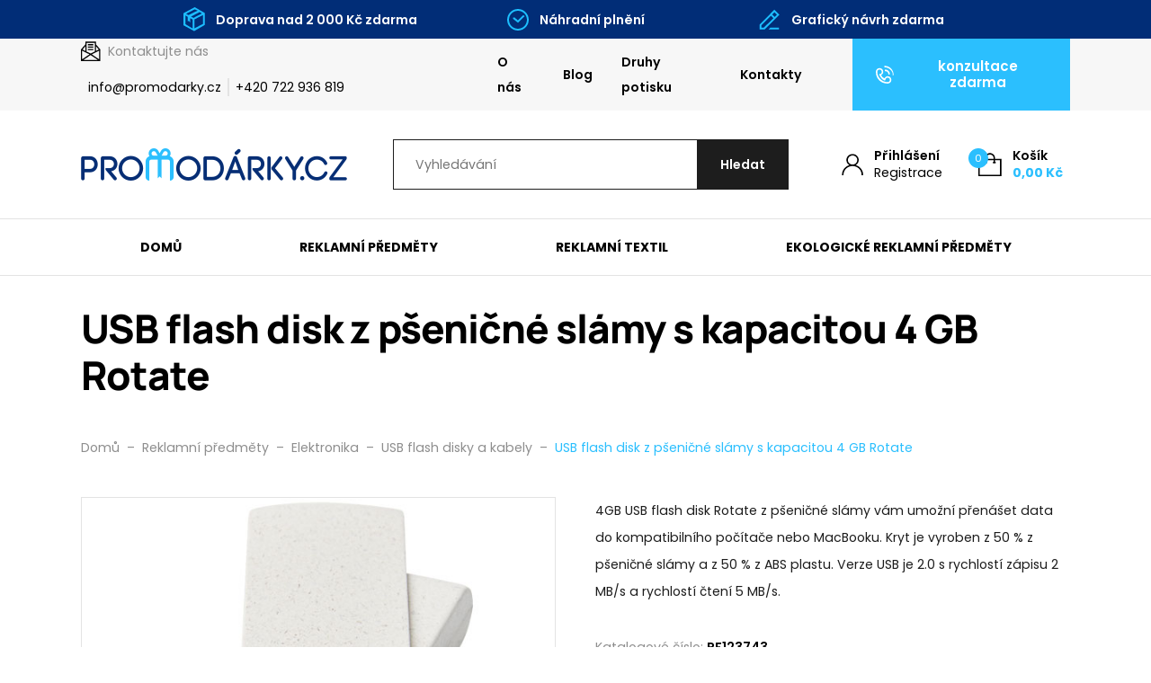

--- FILE ---
content_type: text/html; charset=UTF-8
request_url: https://www.promodarky.cz/produkty/usb-flash-disk-z-psenicne-slamy-s-kapacitou-4-gb-rotate/
body_size: 29387
content:

<!DOCTYPE html>
<html lang="cs" prefix="og: https://ogp.me/ns#">
<head>
    <meta http-equiv="Content-Type" content="text/html; charset=utf-8">
    <meta name="viewport" content="width=device-width, initial-scale=1.0">

		
    <style>
        :root {
            --color-primary-base:                 #2bbffe;
            --color-primary-active:               #00a1ff;
            --color-primary-content:              #ffffff;
            --color-secondary-base:               #1d1d1d;
            --color-secondary-active:             #353535;
            --color-secondary-content:            #ffffff;
            --color-tertiary-base:                #f7f7f7;
            --color-tertiary-active:              #e3e3e3;
            --color-tertiary-content:             #1d1d1d;
            --color-content-base:                 #1d1d1d;
            --color-content-highlighted:          #000000;
            --color-content-muted:                #8e8e8e;
            --color-borders:                      #e3e3e3;
            --color-background:                   #ffffff;
            --color-status-success:               #4cc07f;
            --color-status-error:                 #ed4337;
            --color-status-info:                  #33b5e5;

            --color-info-bar-icons:               #1dbeff;
            --color-info-bar-content-base:        #ffffff;
            --color-info-bar-content-highlighted: #ffffff;
            --color-info-bar-background:          #012d77;

            --color-header-borders:               #e3e3e3;
            --color-header-background:            #ffffff;
            --color-main-menu-background:         #ffffff;

            --color-footer-icons:                 #2bbffe;
            --color-footer-content-base:          #8e8e8e;
            --color-footer-content-highlighted:   #ffffff;
            --color-footer-background:            #1d1d1d;
            --color-semicontent-background:       ;

			--category-desc-max-height-phone:     none;
            --category-desc-max-height-desktop:   none;
        }
    </style>

                <meta name="google-site-verification" content="yf3YMMZPSUb09JFZ_Oq3c2lkJAPSkAFdSIhoyr_56Ls" />
<meta name="facebook-domain-verification" content="y4t6pvdjlztbsk41a98e6xkam2b9bx" />    
        
<!--noptimize-->
<script>window.im_cookie_bar_disable_full_features = false;</script>

	    <script src="https://www.promodarky.cz/wp-content/plugins/im-cookie-bar/js/js.cookie.min.js?ver=1767625715"></script>
	    <script src="https://www.promodarky.cz/wp-content/plugins/im-cookie-bar/js/cookie-bar.min.js?ver=1767625715"></script>
	    <script src="https://www.promodarky.cz/wp-content/plugins/im-cookie-bar/js/init.min.js?ver=1767625715"></script>
<!--/noptimize-->

<!--noptimize-->
<script>window.dataLayer = window.dataLayer || [];</script>
<!--/noptimize-->

<!--noptimize-->
<script>
	window.dataLayer.push({
		"page": {
		    "language":        null,
            "isHome":          false,
            "isCart":          false,
            "isCheckout":      false,
            "isOrderReceived": false,
            "isMyAccount":     false,
            "type":            "singular",
			"template":        null,
            "currency":        "CZK"		},
        "object": {
            "id":    120735,
            "type":  "product",
            "title": "USB flash disk z pšeničné slámy s kapacitou 4 GB Rotate"        }
	});
</script>
<!--/noptimize-->

<!--noptimize-->
<!-- Google Tag Manager -->
<script>
	(function(w,d,s,l,i){w[l]=w[l]||[];w[l].push({'gtm.start':
	new Date().getTime(),event:'gtm.js'});var f=d.getElementsByTagName(s)[0],
	j=d.createElement(s),dl=l!='dataLayer'?'&l='+l:'';j.async=true;j.src=
	'https://www.googletagmanager.com/gtm.js?id='+i+dl;
    f.parentNode.insertBefore(j,f);
	})(window,document,'script','dataLayer','GTM-M3ZMPVQ');
</script>
<!-- End Google Tag Manager -->
<!--/noptimize-->

<!--noptimize-->
	    <script src="https://www.promodarky.cz/wp-content/plugins/im-cookie-bar/js/main.min.js?ver=1767717692"></script>
<!--/noptimize-->

<!-- Optimalizace pro vyhledávače podle Rank Math PRO - https://rankmath.com/ -->
<title>USB flash disk z pšeničné slámy s kapacitou 4 GB Rotate - Promodarky.cz</title>
<meta name="description" content="4GB USB flash disk Rotate z pšeničné slámy vám umožní přenášet data do kompatibilního počítače nebo MacBooku. Kryt je vyroben z 50 % z pšeničné slámy a z 50 % z ABS plastu. Verze USB je 2.0 s rychlostí zápisu 2 MB/s a rychlostí čtení 5 MB/s."/>
<meta name="robots" content="follow, index, max-snippet:-1, max-video-preview:-1, max-image-preview:large"/>
<link rel="canonical" href="https://www.promodarky.cz/produkty/usb-flash-disk-z-psenicne-slamy-s-kapacitou-4-gb-rotate/" />
<meta property="og:locale" content="cs_CZ" />
<meta property="og:type" content="product" />
<meta property="og:title" content="USB flash disk z pšeničné slámy s kapacitou 4 GB Rotate - Promodarky.cz" />
<meta property="og:description" content="4GB USB flash disk Rotate z pšeničné slámy vám umožní přenášet data do kompatibilního počítače nebo MacBooku. Kryt je vyroben z 50 % z pšeničné slámy a z 50 % z ABS plastu. Verze USB je 2.0 s rychlostí zápisu 2 MB/s a rychlostí čtení 5 MB/s." />
<meta property="og:url" content="https://www.promodarky.cz/produkty/usb-flash-disk-z-psenicne-slamy-s-kapacitou-4-gb-rotate/" />
<meta property="og:site_name" content="Promodarky.cz" />
<meta property="og:updated_time" content="2024-12-19T03:11:52+01:00" />
<meta property="og:image" content="https://www.promodarky.cz/wp-content/uploads/2023/03/12374302.jpg" />
<meta property="og:image:secure_url" content="https://www.promodarky.cz/wp-content/uploads/2023/03/12374302.jpg" />
<meta property="og:image:width" content="500" />
<meta property="og:image:height" content="500" />
<meta property="og:image:alt" content="USB flash disk z pšeničné slámy s kapacitou 4 GB Rotate" />
<meta property="og:image:type" content="image/jpeg" />
<meta property="product:brand" content="Unbranded" />
<meta property="product:retailer_item_id" content="PF123743" />
<meta name="twitter:card" content="summary_large_image" />
<meta name="twitter:title" content="USB flash disk z pšeničné slámy s kapacitou 4 GB Rotate - Promodarky.cz" />
<meta name="twitter:description" content="4GB USB flash disk Rotate z pšeničné slámy vám umožní přenášet data do kompatibilního počítače nebo MacBooku. Kryt je vyroben z 50 % z pšeničné slámy a z 50 % z ABS plastu. Verze USB je 2.0 s rychlostí zápisu 2 MB/s a rychlostí čtení 5 MB/s." />
<meta name="twitter:image" content="https://www.promodarky.cz/wp-content/uploads/2023/03/12374302.jpg" />
<meta name="twitter:label1" content="Cena" />
<meta name="twitter:data1" content="0,00&nbsp;&#075;&#269;" />
<meta name="twitter:label2" content="Dostupnost" />
<meta name="twitter:data2" content="Není skladem" />
<script type="application/ld+json" class="rank-math-schema-pro">{"@context":"https://schema.org","@graph":[{"@type":"Place","@id":"https://www.promodarky.cz/#place","geo":{"@type":"GeoCoordinates","latitude":"49.07253","longitude":"17.45869"},"hasMap":"https://www.google.com/maps/search/?api=1&amp;query=49.07253,17.45869","address":{"@type":"PostalAddress","streetAddress":"Svatoji\u0159sk\u00e9 n\u00e1b\u0159e\u017e\u00ed 1208","addressLocality":"Uhersk\u00e9 Hradi\u0161t\u011b","addressRegion":"Zl\u00ednsk\u00fd kraj","postalCode":"686 01","addressCountry":"\u010cesk\u00e1 republika"}},{"@type":["LocalBusiness","Organization"],"@id":"https://www.promodarky.cz/#organization","name":"Promod\u00e1rky.cz","url":"https://www.promodarky.cz","sameAs":["https://www.facebook.com/Promodarky.cz/"],"email":"info@promodarky.cz","address":{"@type":"PostalAddress","streetAddress":"Svatoji\u0159sk\u00e9 n\u00e1b\u0159e\u017e\u00ed 1208","addressLocality":"Uhersk\u00e9 Hradi\u0161t\u011b","addressRegion":"Zl\u00ednsk\u00fd kraj","postalCode":"686 01","addressCountry":"\u010cesk\u00e1 republika"},"logo":{"@type":"ImageObject","@id":"https://www.promodarky.cz/#logo","url":"https://www.promodarky.cz/wp-content/uploads/2021/05/logo.svg","contentUrl":"https://www.promodarky.cz/wp-content/uploads/2021/05/logo.svg","caption":"Promodarky.cz","inLanguage":"cs"},"priceRange":"$","openingHours":["Monday,Tuesday,Wednesday,Thursday,Friday 07:00-15:30"],"location":{"@id":"https://www.promodarky.cz/#place"},"image":{"@id":"https://www.promodarky.cz/#logo"},"telephone":"+420 722 936 819"},{"@type":"WebSite","@id":"https://www.promodarky.cz/#website","url":"https://www.promodarky.cz","name":"Promodarky.cz","publisher":{"@id":"https://www.promodarky.cz/#organization"},"inLanguage":"cs"},{"@type":"ImageObject","@id":"https://www.promodarky.cz/wp-content/uploads/2023/03/12374302.jpg","url":"https://www.promodarky.cz/wp-content/uploads/2023/03/12374302.jpg","width":"500","height":"500","caption":"USB flash disk z p\u0161eni\u010dn\u00e9 sl\u00e1my s kapacitou 4 GB Rotate","inLanguage":"cs"},{"@type":"BreadcrumbList","@id":"https://www.promodarky.cz/produkty/usb-flash-disk-z-psenicne-slamy-s-kapacitou-4-gb-rotate/#breadcrumb","itemListElement":[{"@type":"ListItem","position":"1","item":{"@id":"https://www.promodarky.cz","name":"\u00davod"}},{"@type":"ListItem","position":"2","item":{"@id":"https://www.promodarky.cz/produkty/","name":"Produkty"}},{"@type":"ListItem","position":"3","item":{"@id":"https://www.promodarky.cz/kategorie/reklamni-predmety/","name":"Reklamn\u00ed p\u0159edm\u011bty"}},{"@type":"ListItem","position":"4","item":{"@id":"https://www.promodarky.cz/kategorie/reklamni-predmety/elektronika/","name":"Elektronika"}},{"@type":"ListItem","position":"5","item":{"@id":"https://www.promodarky.cz/produkty/usb-flash-disk-z-psenicne-slamy-s-kapacitou-4-gb-rotate/","name":"USB flash disk z p\u0161eni\u010dn\u00e9 sl\u00e1my s kapacitou 4 GB Rotate"}}]},{"@type":"ItemPage","@id":"https://www.promodarky.cz/produkty/usb-flash-disk-z-psenicne-slamy-s-kapacitou-4-gb-rotate/#webpage","url":"https://www.promodarky.cz/produkty/usb-flash-disk-z-psenicne-slamy-s-kapacitou-4-gb-rotate/","name":"USB flash disk z p\u0161eni\u010dn\u00e9 sl\u00e1my s kapacitou 4 GB Rotate - Promodarky.cz","datePublished":"2023-03-08T11:27:39+01:00","dateModified":"2024-12-19T03:11:52+01:00","isPartOf":{"@id":"https://www.promodarky.cz/#website"},"primaryImageOfPage":{"@id":"https://www.promodarky.cz/wp-content/uploads/2023/03/12374302.jpg"},"inLanguage":"cs","breadcrumb":{"@id":"https://www.promodarky.cz/produkty/usb-flash-disk-z-psenicne-slamy-s-kapacitou-4-gb-rotate/#breadcrumb"}},{"@type":"Product","brand":{"@type":"Brand","name":"Unbranded"},"name":"USB flash disk z p\u0161eni\u010dn\u00e9 sl\u00e1my s kapacitou 4 GB Rotate - Promodarky.cz","description":"4GB USB flash disk Rotate z p\u0161eni\u010dn\u00e9 sl\u00e1my v\u00e1m umo\u017en\u00ed p\u0159en\u00e1\u0161et data do kompatibiln\u00edho po\u010d\u00edta\u010de nebo MacBooku. Kryt je vyroben z 50 % z p\u0161eni\u010dn\u00e9 sl\u00e1my a z 50 % z ABS plastu. Verze USB je 2.0 s rychlost\u00ed z\u00e1pisu 2 MB/s a rychlost\u00ed \u010dten\u00ed 5 MB/s.","sku":"PF123743","category":"Reklamn\u00ed p\u0159edm\u011bty &gt; Elektronika","mainEntityOfPage":{"@id":"https://www.promodarky.cz/produkty/usb-flash-disk-z-psenicne-slamy-s-kapacitou-4-gb-rotate/#webpage"},"image":[{"@type":"ImageObject","url":"https://www.promodarky.cz/wp-content/uploads/2023/03/12374302.jpg","height":"500","width":"500"}],"offers":{"@type":"Offer","price":"0.00","priceValidUntil":"2027-12-31","priceSpecification":{"price":"0.00","priceCurrency":"CZK","valueAddedTaxIncluded":"false"},"priceCurrency":"CZK","availability":"http://schema.org/OutOfStock","seller":{"@type":"Organization","@id":"https://www.promodarky.cz/","name":"Promodarky.cz","url":"https://www.promodarky.cz","logo":"https://www.promodarky.cz/wp-content/uploads/2021/05/logo.svg"},"url":"https://www.promodarky.cz/produkty/usb-flash-disk-z-psenicne-slamy-s-kapacitou-4-gb-rotate/"},"color":"B\u00e9\u017eov\u00e1","additionalProperty":[{"@type":"PropertyValue","name":"pa_brand","value":"Unbranded"},{"@type":"PropertyValue","name":"pa_gender","value":"\u017d\u00e1dn\u00e9"},{"@type":"PropertyValue","name":"pa_batteries-included","value":"Ne"},{"@type":"PropertyValue","name":"pa_materials","value":"50% ABS plast, 50% P\u0161eni\u010dn\u00e1 sl\u00e1ma"}],"aggregateRating":{"@type":"AggregateRating","ratingValue":"5","reviewCount":"18"},"hasMerchantReturnPolicy":{"@type":"MerchantReturnPolicy","applicableCountry":"CZ","returnPolicyCategory":"https://schema.org/MerchantReturnFiniteReturnWindow","merchantReturnDays":"14","returnMethod":"https://schema.org/ReturnByMail","returnFees":"https://schema.org/FreeReturn"},"@id":"https://www.promodarky.cz/produkty/usb-flash-disk-z-psenicne-slamy-s-kapacitou-4-gb-rotate/#richSnippet"}]}</script>
<!-- /Rank Math WordPress SEO plugin -->

<link rel="alternate" title="oEmbed (JSON)" type="application/json+oembed" href="https://www.promodarky.cz/wp-json/oembed/1.0/embed?url=https%3A%2F%2Fwww.promodarky.cz%2Fprodukty%2Fusb-flash-disk-z-psenicne-slamy-s-kapacitou-4-gb-rotate%2F" />
<link rel="alternate" title="oEmbed (XML)" type="text/xml+oembed" href="https://www.promodarky.cz/wp-json/oembed/1.0/embed?url=https%3A%2F%2Fwww.promodarky.cz%2Fprodukty%2Fusb-flash-disk-z-psenicne-slamy-s-kapacitou-4-gb-rotate%2F&#038;format=xml" />
<link rel='stylesheet' id='berocket_aapf_widget-style-css' href='https://www.promodarky.cz/wp-content/plugins/woocommerce-ajax-filters/assets/frontend/css/fullmain.min.css?ver=3.1.9.4' type='text/css' media='all' />
<style id='classic-theme-styles-inline-css' type='text/css'>
/*! This file is auto-generated */
.wp-block-button__link{color:#fff;background-color:#32373c;border-radius:9999px;box-shadow:none;text-decoration:none;padding:calc(.667em + 2px) calc(1.333em + 2px);font-size:1.125em}.wp-block-file__button{background:#32373c;color:#fff;text-decoration:none}
/*# sourceURL=/wp-includes/css/classic-themes.min.css */
</style>
<link rel='stylesheet' id='contact-form-7-css' href='https://www.promodarky.cz/wp-content/plugins/contact-form-7/includes/css/styles.css?ver=6.1.4' type='text/css' media='all' />
<link rel='stylesheet' id='wpa-css-css' href='https://www.promodarky.cz/wp-content/plugins/honeypot/includes/css/wpa.css?ver=2.3.04' type='text/css' media='all' />
<link rel='stylesheet' id='im-cookie-bar-css' href='https://www.promodarky.cz/wp-content/plugins/im-cookie-bar/css/im-cookie-bar.css?ver=1767625715' type='text/css' media='all' />
<link rel='stylesheet' id='im_enhanced_checkout-css' href='https://www.promodarky.cz/wp-content/plugins/im-enhanced-checkout/assets/css/front/global.css?ver=1733129437' type='text/css' media='all' />
<link rel='stylesheet' id='ToretFakturoid-draw-css-css' href='https://www.promodarky.cz/wp-content/plugins/woo-fakturoid/vendor/toret/toret-library/src/assets/css/toret-draw.css?ver=1767625729' type='text/css' media='all' />
<link rel='stylesheet' id='ToretFakturoid-form-css-css' href='https://www.promodarky.cz/wp-content/plugins/woo-fakturoid/vendor/toret/toret-library/src/assets/css/toret-draw-form.css?ver=1767625729' type='text/css' media='all' />
<link rel='stylesheet' id='photoswipe-css' href='https://www.promodarky.cz/wp-content/plugins/woocommerce/assets/css/photoswipe/photoswipe.min.css?ver=10.4.3' type='text/css' media='all' />
<link rel='stylesheet' id='photoswipe-default-skin-css' href='https://www.promodarky.cz/wp-content/plugins/woocommerce/assets/css/photoswipe/default-skin/default-skin.min.css?ver=10.4.3' type='text/css' media='all' />
<link rel='stylesheet' id='woocommerce-layout-css' href='https://www.promodarky.cz/wp-content/plugins/woocommerce/assets/css/woocommerce-layout.css?ver=10.4.3' type='text/css' media='all' />
<link rel='stylesheet' id='woocommerce-smallscreen-css' href='https://www.promodarky.cz/wp-content/plugins/woocommerce/assets/css/woocommerce-smallscreen.css?ver=10.4.3' type='text/css' media='only screen and (max-width: 768px)' />
<link rel='stylesheet' id='woocommerce-general-css' href='https://www.promodarky.cz/wp-content/plugins/woocommerce/assets/css/woocommerce.css?ver=10.4.3' type='text/css' media='all' />
<style id='woocommerce-inline-inline-css' type='text/css'>
.woocommerce form .form-row .required { visibility: visible; }
/*# sourceURL=woocommerce-inline-inline-css */
</style>
<link rel='stylesheet' id='wexpress-styles-css' href='https://www.promodarky.cz/wp-content/themes/wexpress/css/styles.css?ver=1767717805' type='text/css' media='all' />
<link rel='stylesheet' id='wexpress-child-css' href='https://www.promodarky.cz/wp-content/themes/wexpress-child/css/styles.css?ver=1767968600' type='text/css' media='all' />
<link rel='stylesheet' id='simple-lightbox-css' href='https://www.promodarky.cz/wp-content/themes/wexpress/css/simple-lightbox.min.css?ver=1765367848' type='text/css' media='all' />
<link rel='stylesheet' id='owl-carousel-css' href='https://www.promodarky.cz/wp-content/themes/wexpress/css/owl-carousel.min.css?ver=1765367848' type='text/css' media='all' />
<script type="text/javascript" src="https://www.promodarky.cz/wp-includes/js/jquery/jquery.min.js?ver=3.7.1" id="jquery-core-js"></script>
<script type="text/javascript" src="https://www.promodarky.cz/wp-includes/js/jquery/jquery-migrate.min.js?ver=3.4.1" id="jquery-migrate-js"></script>
<script type="text/javascript" src="https://www.promodarky.cz/wp-content/plugins/woocommerce/assets/js/jquery-blockui/jquery.blockUI.min.js?ver=2.7.0-wc.10.4.3" id="wc-jquery-blockui-js" defer="defer" data-wp-strategy="defer"></script>
<script type="text/javascript" id="wc-add-to-cart-js-extra">
/* <![CDATA[ */
var wc_add_to_cart_params = {"ajax_url":"/wp-admin/admin-ajax.php","wc_ajax_url":"/?wc-ajax=%%endpoint%%","i18n_view_cart":"Zobrazit ko\u0161\u00edk","cart_url":"https://www.promodarky.cz/kosik/","is_cart":"","cart_redirect_after_add":"no"};
//# sourceURL=wc-add-to-cart-js-extra
/* ]]> */
</script>
<script type="text/javascript" src="https://www.promodarky.cz/wp-content/plugins/woocommerce/assets/js/frontend/add-to-cart.min.js?ver=10.4.3" id="wc-add-to-cart-js" defer="defer" data-wp-strategy="defer"></script>
<script type="text/javascript" src="https://www.promodarky.cz/wp-content/plugins/woocommerce/assets/js/zoom/jquery.zoom.min.js?ver=1.7.21-wc.10.4.3" id="wc-zoom-js" defer="defer" data-wp-strategy="defer"></script>
<script type="text/javascript" src="https://www.promodarky.cz/wp-content/plugins/woocommerce/assets/js/flexslider/jquery.flexslider.min.js?ver=2.7.2-wc.10.4.3" id="wc-flexslider-js" defer="defer" data-wp-strategy="defer"></script>
<script type="text/javascript" src="https://www.promodarky.cz/wp-content/plugins/woocommerce/assets/js/photoswipe/photoswipe.min.js?ver=4.1.1-wc.10.4.3" id="wc-photoswipe-js" defer="defer" data-wp-strategy="defer"></script>
<script type="text/javascript" src="https://www.promodarky.cz/wp-content/plugins/woocommerce/assets/js/photoswipe/photoswipe-ui-default.min.js?ver=4.1.1-wc.10.4.3" id="wc-photoswipe-ui-default-js" defer="defer" data-wp-strategy="defer"></script>
<script type="text/javascript" id="wc-single-product-js-extra">
/* <![CDATA[ */
var wc_single_product_params = {"i18n_required_rating_text":"Zvolte pros\u00edm hodnocen\u00ed","i18n_rating_options":["1 z 5 hv\u011bzdi\u010dek","2 ze 5 hv\u011bzdi\u010dek","3 ze 5 hv\u011bzdi\u010dek","4 ze 5 hv\u011bzdi\u010dek","5 z 5 hv\u011bzdi\u010dek"],"i18n_product_gallery_trigger_text":"Zobrazit galerii p\u0159es celou obrazovku","review_rating_required":"yes","flexslider":{"rtl":false,"animation":"slide","smoothHeight":true,"directionNav":false,"controlNav":"thumbnails","slideshow":false,"animationSpeed":500,"animationLoop":false,"allowOneSlide":false},"zoom_enabled":"1","zoom_options":[],"photoswipe_enabled":"1","photoswipe_options":{"shareEl":false,"closeOnScroll":false,"history":false,"hideAnimationDuration":0,"showAnimationDuration":0},"flexslider_enabled":"1"};
//# sourceURL=wc-single-product-js-extra
/* ]]> */
</script>
<script type="text/javascript" src="https://www.promodarky.cz/wp-content/plugins/woocommerce/assets/js/frontend/single-product.min.js?ver=10.4.3" id="wc-single-product-js" defer="defer" data-wp-strategy="defer"></script>
<script type="text/javascript" src="https://www.promodarky.cz/wp-content/plugins/woocommerce/assets/js/js-cookie/js.cookie.min.js?ver=2.1.4-wc.10.4.3" id="wc-js-cookie-js" defer="defer" data-wp-strategy="defer"></script>
<script type="text/javascript" id="woocommerce-js-extra">
/* <![CDATA[ */
var woocommerce_params = {"ajax_url":"/wp-admin/admin-ajax.php","wc_ajax_url":"/?wc-ajax=%%endpoint%%","i18n_password_show":"Zobrazit heslo","i18n_password_hide":"Skr\u00fdt heslo"};
//# sourceURL=woocommerce-js-extra
/* ]]> */
</script>
<script type="text/javascript" src="https://www.promodarky.cz/wp-content/plugins/woocommerce/assets/js/frontend/woocommerce.min.js?ver=10.4.3" id="woocommerce-js" defer="defer" data-wp-strategy="defer"></script>
<script type="text/javascript" id="woo-comgate-plugin-script-js-extra">
/* <![CDATA[ */
var comgate_localize = {"ajaxurl":"https://www.promodarky.cz/wp-admin/admin-ajax.php","paidok":"Platba prob\u011bhla \u00fasp\u011b\u0161n\u011b.","paidcancelled":"Platba byla zru\u0161ena.","paidpending":"Platba \u010dek\u00e1 na zpracov\u00e1n\u00ed.","paidauthorized":"Platba autorizov\u00e1na."};
//# sourceURL=woo-comgate-plugin-script-js-extra
/* ]]> */
</script>
<script type="text/javascript" src="https://www.promodarky.cz/wp-content/plugins/woo-comgate/public/assets/js/public.js?ver=4.7.10" id="woo-comgate-plugin-script-js"></script>
<link rel="https://api.w.org/" href="https://www.promodarky.cz/wp-json/" /><link rel="alternate" title="JSON" type="application/json" href="https://www.promodarky.cz/wp-json/wp/v2/product/120735" /><link rel="EditURI" type="application/rsd+xml" title="RSD" href="https://www.promodarky.cz/xmlrpc.php?rsd" />
<meta name="generator" content="WordPress 6.9" />
<link rel='shortlink' href='https://www.promodarky.cz/?p=120735' />

<style>
    :root {
        --im-cookie-bar-headings-color: #2bbffe;
        --im-cookie-bar-text-color: #1d1d1d;
        --im-cookie-bar-primary-color: #2bbffe;
        --im-cookie-bar-primary-text-color: #ffffff;
        --im-cookie-bar-inactive-switcher-color: #e0e0e0;
        --im-cookie-bar-background-color: #ffffff;
        --im-cookie-bar-blocks-background-color: #fafafa;
    }
</style>
<style></style><style>
                .lmp_load_more_button.br_lmp_button_settings .lmp_button:hover {
                    background-color: #9999ff!important;
                    color: #111111!important;
                }
                .lmp_load_more_button.br_lmp_prev_settings .lmp_button:hover {
                    background-color: #9999ff!important;
                    color: #111111!important;
                }div.product.lazy, .berocket_lgv_additional_data.lazy{opacity:0;}</style><style></style>
	<link rel="apple-touch-icon" sizes="180x180" href="/apple-touch-icon.png">
	<link rel="icon" type="image/png" sizes="32x32" href="/favicon-32x32.png">
	<link rel="icon" type="image/png" sizes="16x16" href="/favicon-16x16.png">
	<link rel="manifest" href="/site.webmanifest">
	<link rel="mask-icon" href="/safari-pinned-tab.svg" color="#2bbffe">
	<meta name="msapplication-TileColor" content="#2bbffe">
	<meta name="theme-color" content="#ffffff">

		<noscript><style>.woocommerce-product-gallery{ opacity: 1 !important; }</style></noscript>
	        <script>
            window.mmp = {};
        </script>
                    <script>
               window.mmp.cookies = {
                  functions: {},
                  sections: {
                    functional: {
                      onloadStatus: 1,
                      functions: {},
                      names: {
                        simple: [],
                        arrays: []
                      },
                    },
                    analytical: {
                      onloadStatus: 1,
                      functions: {},
                      names: {
                        simple: [],
                        arrays: []
                      }
                    },
                    advertisement: {
                      onloadStatus: 1,
                      functions: {},
                      names: {
                        simple: [],
                        arrays: []
                      }
                    }
                 }
               };

               // Simple
               window.mmp.cookies.sections.functional.names.simple = ["cookielawinfo-checkbox-functional", "cmplz_functional"];
               window.mmp.cookies.sections.advertisement.names.simple = ["cookielawinfo-checkbox-advertisement", "cmplz_marketing"];
               window.mmp.cookies.sections.analytical.names.simple = ["cookielawinfo-checkbox-analytics", "cmplz_statistics"];

               // Arrays
               window.mmp.cookies.sections.functional.names.arrays =  [{
                 name: 'cookieyes-consent',
                 key: 'functional',
                 getConsentDataFunction: 'getCookieYesConsent',
               },
               {
                 name: 'CookieConsent',
                 key: 'preferences',
                 getConsentDataFunction: 'getCookieBotConsent'
               }];

               window.mmp.cookies.sections.advertisement.names.arrays = [{
                 name: 'cookieyes-consent',
                 key: 'advertisement',
                 getConsentDataFunction: 'getCookieYesConsent',
               },
               {
                 name: 'CookieConsent',
                 key: 'marketing',
                 getConsentDataFunction: 'getCookieBotConsent'
               }
               ];

               window.mmp.cookies.sections.analytical.names.arrays = [{
                 name: 'cookieyes-consent',
                 key: 'analytics',
                 getConsentDataFunction: 'getCookieYesConsent',
               },
                 {
                   name: 'cookieyes-consent',
                   key: 'statistics',
                   getConsentDataFunction: 'getCookieBotConsent'
                 }
               ];
            </script>
        <script>
  window.dataLayer = window.dataLayer || [];
</script>
<link rel='stylesheet' id='wc-blocks-style-css' href='https://www.promodarky.cz/wp-content/plugins/woocommerce/assets/client/blocks/wc-blocks.css?ver=wc-10.4.3' type='text/css' media='all' />
<style id='global-styles-inline-css' type='text/css'>
:root{--wp--preset--aspect-ratio--square: 1;--wp--preset--aspect-ratio--4-3: 4/3;--wp--preset--aspect-ratio--3-4: 3/4;--wp--preset--aspect-ratio--3-2: 3/2;--wp--preset--aspect-ratio--2-3: 2/3;--wp--preset--aspect-ratio--16-9: 16/9;--wp--preset--aspect-ratio--9-16: 9/16;--wp--preset--color--black: #000000;--wp--preset--color--cyan-bluish-gray: #abb8c3;--wp--preset--color--white: #ffffff;--wp--preset--color--pale-pink: #f78da7;--wp--preset--color--vivid-red: #cf2e2e;--wp--preset--color--luminous-vivid-orange: #ff6900;--wp--preset--color--luminous-vivid-amber: #fcb900;--wp--preset--color--light-green-cyan: #7bdcb5;--wp--preset--color--vivid-green-cyan: #00d084;--wp--preset--color--pale-cyan-blue: #8ed1fc;--wp--preset--color--vivid-cyan-blue: #0693e3;--wp--preset--color--vivid-purple: #9b51e0;--wp--preset--gradient--vivid-cyan-blue-to-vivid-purple: linear-gradient(135deg,rgb(6,147,227) 0%,rgb(155,81,224) 100%);--wp--preset--gradient--light-green-cyan-to-vivid-green-cyan: linear-gradient(135deg,rgb(122,220,180) 0%,rgb(0,208,130) 100%);--wp--preset--gradient--luminous-vivid-amber-to-luminous-vivid-orange: linear-gradient(135deg,rgb(252,185,0) 0%,rgb(255,105,0) 100%);--wp--preset--gradient--luminous-vivid-orange-to-vivid-red: linear-gradient(135deg,rgb(255,105,0) 0%,rgb(207,46,46) 100%);--wp--preset--gradient--very-light-gray-to-cyan-bluish-gray: linear-gradient(135deg,rgb(238,238,238) 0%,rgb(169,184,195) 100%);--wp--preset--gradient--cool-to-warm-spectrum: linear-gradient(135deg,rgb(74,234,220) 0%,rgb(151,120,209) 20%,rgb(207,42,186) 40%,rgb(238,44,130) 60%,rgb(251,105,98) 80%,rgb(254,248,76) 100%);--wp--preset--gradient--blush-light-purple: linear-gradient(135deg,rgb(255,206,236) 0%,rgb(152,150,240) 100%);--wp--preset--gradient--blush-bordeaux: linear-gradient(135deg,rgb(254,205,165) 0%,rgb(254,45,45) 50%,rgb(107,0,62) 100%);--wp--preset--gradient--luminous-dusk: linear-gradient(135deg,rgb(255,203,112) 0%,rgb(199,81,192) 50%,rgb(65,88,208) 100%);--wp--preset--gradient--pale-ocean: linear-gradient(135deg,rgb(255,245,203) 0%,rgb(182,227,212) 50%,rgb(51,167,181) 100%);--wp--preset--gradient--electric-grass: linear-gradient(135deg,rgb(202,248,128) 0%,rgb(113,206,126) 100%);--wp--preset--gradient--midnight: linear-gradient(135deg,rgb(2,3,129) 0%,rgb(40,116,252) 100%);--wp--preset--font-size--small: 13px;--wp--preset--font-size--medium: 20px;--wp--preset--font-size--large: 36px;--wp--preset--font-size--x-large: 42px;--wp--preset--spacing--20: 0.44rem;--wp--preset--spacing--30: 0.67rem;--wp--preset--spacing--40: 1rem;--wp--preset--spacing--50: 1.5rem;--wp--preset--spacing--60: 2.25rem;--wp--preset--spacing--70: 3.38rem;--wp--preset--spacing--80: 5.06rem;--wp--preset--shadow--natural: 6px 6px 9px rgba(0, 0, 0, 0.2);--wp--preset--shadow--deep: 12px 12px 50px rgba(0, 0, 0, 0.4);--wp--preset--shadow--sharp: 6px 6px 0px rgba(0, 0, 0, 0.2);--wp--preset--shadow--outlined: 6px 6px 0px -3px rgb(255, 255, 255), 6px 6px rgb(0, 0, 0);--wp--preset--shadow--crisp: 6px 6px 0px rgb(0, 0, 0);}:where(.is-layout-flex){gap: 0.5em;}:where(.is-layout-grid){gap: 0.5em;}body .is-layout-flex{display: flex;}.is-layout-flex{flex-wrap: wrap;align-items: center;}.is-layout-flex > :is(*, div){margin: 0;}body .is-layout-grid{display: grid;}.is-layout-grid > :is(*, div){margin: 0;}:where(.wp-block-columns.is-layout-flex){gap: 2em;}:where(.wp-block-columns.is-layout-grid){gap: 2em;}:where(.wp-block-post-template.is-layout-flex){gap: 1.25em;}:where(.wp-block-post-template.is-layout-grid){gap: 1.25em;}.has-black-color{color: var(--wp--preset--color--black) !important;}.has-cyan-bluish-gray-color{color: var(--wp--preset--color--cyan-bluish-gray) !important;}.has-white-color{color: var(--wp--preset--color--white) !important;}.has-pale-pink-color{color: var(--wp--preset--color--pale-pink) !important;}.has-vivid-red-color{color: var(--wp--preset--color--vivid-red) !important;}.has-luminous-vivid-orange-color{color: var(--wp--preset--color--luminous-vivid-orange) !important;}.has-luminous-vivid-amber-color{color: var(--wp--preset--color--luminous-vivid-amber) !important;}.has-light-green-cyan-color{color: var(--wp--preset--color--light-green-cyan) !important;}.has-vivid-green-cyan-color{color: var(--wp--preset--color--vivid-green-cyan) !important;}.has-pale-cyan-blue-color{color: var(--wp--preset--color--pale-cyan-blue) !important;}.has-vivid-cyan-blue-color{color: var(--wp--preset--color--vivid-cyan-blue) !important;}.has-vivid-purple-color{color: var(--wp--preset--color--vivid-purple) !important;}.has-black-background-color{background-color: var(--wp--preset--color--black) !important;}.has-cyan-bluish-gray-background-color{background-color: var(--wp--preset--color--cyan-bluish-gray) !important;}.has-white-background-color{background-color: var(--wp--preset--color--white) !important;}.has-pale-pink-background-color{background-color: var(--wp--preset--color--pale-pink) !important;}.has-vivid-red-background-color{background-color: var(--wp--preset--color--vivid-red) !important;}.has-luminous-vivid-orange-background-color{background-color: var(--wp--preset--color--luminous-vivid-orange) !important;}.has-luminous-vivid-amber-background-color{background-color: var(--wp--preset--color--luminous-vivid-amber) !important;}.has-light-green-cyan-background-color{background-color: var(--wp--preset--color--light-green-cyan) !important;}.has-vivid-green-cyan-background-color{background-color: var(--wp--preset--color--vivid-green-cyan) !important;}.has-pale-cyan-blue-background-color{background-color: var(--wp--preset--color--pale-cyan-blue) !important;}.has-vivid-cyan-blue-background-color{background-color: var(--wp--preset--color--vivid-cyan-blue) !important;}.has-vivid-purple-background-color{background-color: var(--wp--preset--color--vivid-purple) !important;}.has-black-border-color{border-color: var(--wp--preset--color--black) !important;}.has-cyan-bluish-gray-border-color{border-color: var(--wp--preset--color--cyan-bluish-gray) !important;}.has-white-border-color{border-color: var(--wp--preset--color--white) !important;}.has-pale-pink-border-color{border-color: var(--wp--preset--color--pale-pink) !important;}.has-vivid-red-border-color{border-color: var(--wp--preset--color--vivid-red) !important;}.has-luminous-vivid-orange-border-color{border-color: var(--wp--preset--color--luminous-vivid-orange) !important;}.has-luminous-vivid-amber-border-color{border-color: var(--wp--preset--color--luminous-vivid-amber) !important;}.has-light-green-cyan-border-color{border-color: var(--wp--preset--color--light-green-cyan) !important;}.has-vivid-green-cyan-border-color{border-color: var(--wp--preset--color--vivid-green-cyan) !important;}.has-pale-cyan-blue-border-color{border-color: var(--wp--preset--color--pale-cyan-blue) !important;}.has-vivid-cyan-blue-border-color{border-color: var(--wp--preset--color--vivid-cyan-blue) !important;}.has-vivid-purple-border-color{border-color: var(--wp--preset--color--vivid-purple) !important;}.has-vivid-cyan-blue-to-vivid-purple-gradient-background{background: var(--wp--preset--gradient--vivid-cyan-blue-to-vivid-purple) !important;}.has-light-green-cyan-to-vivid-green-cyan-gradient-background{background: var(--wp--preset--gradient--light-green-cyan-to-vivid-green-cyan) !important;}.has-luminous-vivid-amber-to-luminous-vivid-orange-gradient-background{background: var(--wp--preset--gradient--luminous-vivid-amber-to-luminous-vivid-orange) !important;}.has-luminous-vivid-orange-to-vivid-red-gradient-background{background: var(--wp--preset--gradient--luminous-vivid-orange-to-vivid-red) !important;}.has-very-light-gray-to-cyan-bluish-gray-gradient-background{background: var(--wp--preset--gradient--very-light-gray-to-cyan-bluish-gray) !important;}.has-cool-to-warm-spectrum-gradient-background{background: var(--wp--preset--gradient--cool-to-warm-spectrum) !important;}.has-blush-light-purple-gradient-background{background: var(--wp--preset--gradient--blush-light-purple) !important;}.has-blush-bordeaux-gradient-background{background: var(--wp--preset--gradient--blush-bordeaux) !important;}.has-luminous-dusk-gradient-background{background: var(--wp--preset--gradient--luminous-dusk) !important;}.has-pale-ocean-gradient-background{background: var(--wp--preset--gradient--pale-ocean) !important;}.has-electric-grass-gradient-background{background: var(--wp--preset--gradient--electric-grass) !important;}.has-midnight-gradient-background{background: var(--wp--preset--gradient--midnight) !important;}.has-small-font-size{font-size: var(--wp--preset--font-size--small) !important;}.has-medium-font-size{font-size: var(--wp--preset--font-size--medium) !important;}.has-large-font-size{font-size: var(--wp--preset--font-size--large) !important;}.has-x-large-font-size{font-size: var(--wp--preset--font-size--x-large) !important;}
/*# sourceURL=global-styles-inline-css */
</style>
<link rel='stylesheet' id='berocket_lmp_style-css' href='https://www.promodarky.cz/wp-content/plugins/load-more-products-for-woocommerce/css/load_products.css?ver=1.2.3.4' type='text/css' media='all' />
</head>

<body class="wp-singular product-template-default single single-product postid-120735 wp-theme-wexpress wp-child-theme-wexpress-child theme-wexpress woocommerce woocommerce-page woocommerce-no-js">

<!-- Google Tag Manager (noscript) -->
<noscript>
	<iframe
		src="https://www.googletagmanager.com/ns.html?id=GTM-M3ZMPVQ"
        height="0"
		width="0"
		style="display:none; visibility:hidden"
	></iframe>
</noscript>
<!-- End Google Tag Manager (noscript) -->

<header class="site-header" id="site-header">
                <div class="site-header-info-bar">
            <div class="site-header-info-bar-container" id="site-header-info-bar-container">
                
    <div id="im-custom-content-5" class="widget widget_im-custom-content">

	<div class="widget-header">
							<div class="widget-header-pictogram">
				<svg xmlns="http://www.w3.org/2000/svg" width="24px" height="27px">
    <path d="M12.563,0.0 L0.0,6.718 L0.0,20.108 L11.94,26.567 L23.677,19.807 L23.677,6.417 L12.563,0.0 ZM12.565,2.353 L15.81,3.805 L5.566,8.830 L2.932,7.372 L12.565,2.353 ZM10.141,23.659 L2.31,18.937 L2.31,9.201 L4.810,10.740 L4.810,15.660 L6.119,15.289 L7.561,17.221 L7.561,12.264 L10.141,13.693 L10.141,23.659 ZM8.483,10.446 L17.936,5.454 L20.594,6.988 L11.125,11.909 L8.483,10.446 ZM21.665,18.636 L12.178,23.582 L12.178,13.653 L21.665,8.734 L21.665,18.636 Z"/>
</svg>			</div>
		
		<div class="widget-header-title">
			Doprava nad 2 000 Kč zdarma		</div>
	</div>

<div class="wysiwyg-content">
    </div>

    </div>
    <div id="im-custom-content-6" class="widget widget_im-custom-content">

	<div class="widget-header">
							<div class="widget-header-pictogram">
				<svg xmlns="http://www.w3.org/2000/svg" width="24px" height="24px">
    <path d="M12.0,0.0 C5.382,0.0 0.0,5.383 0.0,12.0 C0.0,18.616 5.382,23.999 12.0,23.999 C18.617,23.999 24.0,18.616 24.0,12.0 C24.0,5.383 18.617,0.0 12.0,0.0 ZM12.0,21.999 C6.486,21.999 2.0,17.514 2.0,12.0 C2.0,6.485 6.486,1.999 12.0,1.999 C17.513,1.999 21.999,6.485 21.999,12.0 C21.999,17.514 17.513,21.999 12.0,21.999 ZM17.252,7.365 L11.925,12.690 L8.41,9.582 C7.609,9.237 6.981,9.308 6.634,9.738 C6.289,10.169 6.360,10.799 6.791,11.144 L11.375,14.811 C11.558,14.957 11.779,15.30 12.0,15.30 C12.256,15.30 12.512,14.931 12.707,14.737 L18.665,8.779 C19.56,8.389 19.56,7.755 18.665,7.365 C18.275,6.974 17.642,6.974 17.252,7.365 Z"/>
</svg>
			</div>
		
		<div class="widget-header-title">
			Náhradní plnění		</div>
	</div>

<div class="wysiwyg-content">
    </div>

    </div>
    <div id="im-custom-content-4" class="widget widget_im-custom-content">

	<div class="widget-header">
							<div class="widget-header-pictogram">
				<svg xmlns="http://www.w3.org/2000/svg" width="23px" height="23px">
    <path d="M17.174,0.803 L0.704,17.368 L0.704,22.837 L6.173,22.837 L22.738,6.367 L17.174,0.803 ZM5.362,20.871 L2.670,20.871 L2.670,18.179 L13.376,7.411 L16.131,10.165 L5.362,20.871 ZM14.762,6.17 L17.178,3.588 L19.954,6.364 L17.525,8.779 L14.762,6.17 ZM10.533,22.837 L22.329,22.837 L22.329,20.871 L12.499,20.871 L10.533,22.837 Z"/>
</svg>
			</div>
		
		<div class="widget-header-title">
			Grafický návrh zdarma		</div>
	</div>

<div class="wysiwyg-content">
    </div>

    </div>            </div>
        </div>
    
                <div class="site-header-bar" id="site-header-bar">
            <div class="site-header-bar-container">
                <div class="site-header-bar-left">
                    
    <div id="im-contact-row-3" class="widget widget_im-contact-row">

	<div class="widget-header">
							<div class="widget-header-pictogram">
				<svg xmlns="http://www.w3.org/2000/svg" width="22px" height="22px" viewBox="0 0 36 36">
    <path d="M35.341,15.001 L35.372,15.001 L35.372,35.975 L0.049,35.975 L0.049,15.001 L0.100,15.001 L-0.000,14.915 L8.011,5.663 L8.011,0.511 L27.429,0.511 L27.429,5.663 L35.441,14.915 L35.341,15.001 ZM30.663,33.763 L17.628,24.916 L4.729,33.763 L30.663,33.763 ZM2.262,32.769 L15.594,23.629 L2.182,17.063 L2.262,32.769 ZM8.011,9.046 L2.901,14.948 L8.011,17.450 L8.011,9.046 ZM25.211,18.481 L25.211,2.723 L10.229,2.723 L10.229,18.536 L17.699,22.197 L25.285,18.481 L25.211,18.481 ZM27.429,9.046 L27.429,17.430 L32.529,14.932 L27.429,9.046 ZM19.729,23.666 L33.158,32.782 L33.247,17.047 L19.729,23.666 ZM12.714,13.925 L22.533,13.925 L22.533,16.137 L12.714,16.137 L12.714,13.925 ZM12.714,9.427 L22.533,9.427 L22.533,11.642 L12.714,11.642 L12.714,9.427 ZM12.714,4.967 L22.533,4.967 L22.533,7.180 L12.714,7.180 L12.714,4.967 Z"/>
</svg>			</div>
		
		<div class="widget-header-title">
			Kontaktujte nás		</div>
	</div>

<ul class="contact-row-items">
            
        <li>
            <a
                href="mailto:info@promodarky.cz"
                target=""
            >
                info@promodarky.cz            </a>
        </li>
            
        <li>
            <a
                href="tel:+420722936819"
                target=""
            >
                +420 722 936 819            </a>
        </li>
    </ul>

    </div>                </div>
                <div class="site-header-bar-right">
                    
    <div id="im-navigation-6" class="widget widget_im-navigation">


<nav class="navigation menu">
    <ul id="menu-zahlavi-horni-panel-prava-cast" class="menu"><li id="menu-item-21810" class="menu-item menu-item-type-post_type menu-item-object-page menu-item-21810"><a href="https://www.promodarky.cz/o-nas/">O nás</a></li>
<li id="menu-item-52704" class="menu-item menu-item-type-post_type menu-item-object-page menu-item-52704"><a href="https://www.promodarky.cz/blog/">Blog</a></li>
<li id="menu-item-504" class="menu-item menu-item-type-post_type menu-item-object-page menu-item-504"><a href="https://www.promodarky.cz/druhy-potisku/">Druhy potisku</a></li>
<li id="menu-item-156463" class="menu-item menu-item-type-post_type menu-item-object-page menu-item-156463"><a href="https://www.promodarky.cz/kontakty/">Kontakty</a></li>
</ul></nav>

    </div>
	<div id="im-cta-button-modal-2" class="widget widget_im-cta-button-modal">
<div class="cta-wrapper">
    <button
        type="button"
        class="btn btn-primary cta-button open-modal"
        data-modal="modal_im-cta-button-modal-2"
    >
                    <span class="cta-icon">
                <svg xmlns="http://www.w3.org/2000/svg" width="20px" height="20px" viewBox="0 0 20 20">
    <path d="M10.651,6.25 C12.438,6.100 13.892,7.558 13.961,9.346 C13.978,9.788 14.343,10.135 14.782,10.135 C14.793,10.135 14.804,10.135 14.815,10.135 C15.268,10.117 15.622,9.735 15.604,9.281 C15.501,6.645 13.356,4.493 10.720,4.382 C10.285,4.379 9.884,4.715 9.864,5.169 C9.845,5.623 10.197,6.6 10.651,6.25 ZM9.864,0.271 C9.409,0.271 9.41,0.640 9.41,1.93 C9.41,1.547 9.409,1.915 9.864,1.915 C14.396,1.915 18.83,5.603 18.83,10.135 C18.83,10.590 18.451,10.957 18.905,10.957 C19.360,10.957 19.728,10.590 19.728,10.135 C19.728,4.697 15.303,0.271 9.864,0.271 ZM13.152,11.779 C11.516,11.779 10.75,12.740 9.419,14.169 C7.875,13.383 6.616,12.124 5.831,10.580 C7.259,9.924 8.219,8.483 8.219,6.847 C8.219,4.581 6.376,2.737 4.109,2.737 C1.843,2.737 0.0,4.581 0.0,6.847 C0.0,14.99 5.900,19.999 13.152,19.999 C15.418,19.999 17.261,18.156 17.261,15.889 C17.261,13.623 15.418,11.779 13.152,11.779 ZM13.152,18.355 C6.806,18.355 1.643,13.193 1.643,6.847 C1.643,5.488 2.750,4.381 4.109,4.381 C5.469,4.381 6.576,5.488 6.576,6.847 C6.576,8.38 5.729,9.56 4.562,9.269 L3.590,9.448 L3.942,10.371 C4.940,12.987 7.12,15.60 9.628,16.58 L10.552,16.410 L10.730,15.437 C10.943,14.270 11.962,13.423 13.152,13.423 C14.511,13.423 15.617,14.530 15.617,15.889 C15.617,17.249 14.511,18.355 13.152,18.355 Z"/>
</svg>            </span>
        
        <span class="cta-content">
            konzultace zdarma        </span>
    </button>
</div>

<div class="im-modal im-modal-sm" data-modal="modal_im-cta-button-modal-2">
    <div class="im-modal-content">
        <div class="im-modal-body">
			            <button type="button" class="im-close-modal">
				<svg xmlns="http://www.w3.org/2000/svg" viewBox="0 0 17 17" width="17px" height="17px">
    <path d="M16.989 1.388L9.895 8.481l6.812 6.812-1.414 1.414-6.812-6.812-6.093 6.094-1.377-1.377 6.094-6.093L.293 1.707 1.707.293l6.812 6.812L15.612.011l1.377 1.377z"/>
</svg>            </button>

                                        <div class="h3 mb-0" style="line-height: 1.6">
                    Chcete pomoci s výběrem reklamních předmětů nebo máte technický dotaz?                </div>
            
                                        <div class="wysiwyg-content mt-4">
                    <p>Po vyplnění formuláře Vás bude kontaktovat náš specialista.</p>
                </div>
            
                                        <div class="mt-4">
                    
<div class="wpcf7 no-js" id="wpcf7-f27834-o1" lang="cs-CZ" dir="ltr" data-wpcf7-id="27834">
<div class="screen-reader-response"><p role="status" aria-live="polite" aria-atomic="true"></p> <ul></ul></div>
<form action="/produkty/usb-flash-disk-z-psenicne-slamy-s-kapacitou-4-gb-rotate/#wpcf7-f27834-o1" method="post" class="wpcf7-form init" aria-label="Kontaktní formulář" novalidate="novalidate" data-status="init">
<fieldset class="hidden-fields-container"><input type="hidden" name="_wpcf7" value="27834" /><input type="hidden" name="_wpcf7_version" value="6.1.4" /><input type="hidden" name="_wpcf7_locale" value="cs_CZ" /><input type="hidden" name="_wpcf7_unit_tag" value="wpcf7-f27834-o1" /><input type="hidden" name="_wpcf7_container_post" value="0" /><input type="hidden" name="_wpcf7_posted_data_hash" value="" />
</fieldset>
<div class="row">
    <div class="col-12 col-sm-6 form-group">
        <label for="consultation-name">Vaše jméno *</label>
        <span class="wpcf7-form-control-wrap" data-name="your-name"><input size="40" maxlength="400" class="wpcf7-form-control wpcf7-text wpcf7-validates-as-required form-control form-control-sm" id="consultation-name" aria-required="true" aria-invalid="false" value="" type="text" name="your-name" /></span>
    </div>
    <div class="col-12 col-sm-6 form-group">
        <label for="consultation-company">Název organizace</label>
        <span class="wpcf7-form-control-wrap" data-name="your-company"><input size="40" maxlength="400" class="wpcf7-form-control wpcf7-text form-control form-control-sm" id="consultation-company" aria-invalid="false" value="" type="text" name="your-company" /></span>
    </div>
</div>
<div class="row">
    <div class="col-12 col-sm-6 form-group">
        <label for="consultation-email">Váš e-mail *</label>
        <span class="wpcf7-form-control-wrap" data-name="your-email"><input size="40" maxlength="400" class="wpcf7-form-control wpcf7-email wpcf7-validates-as-required wpcf7-text wpcf7-validates-as-email form-control form-control-sm" id="consultation-email" aria-required="true" aria-invalid="false" value="" type="email" name="your-email" /></span>
    </div>
    <div class="col-12 col-sm-6 form-group">
        <label for="consultation-phone">Váš telefon *</label>
        <span class="wpcf7-form-control-wrap" data-name="your-phone"><input size="40" maxlength="400" class="wpcf7-form-control wpcf7-tel wpcf7-validates-as-required wpcf7-text wpcf7-validates-as-tel form-control form-control-sm" id="consultation-phone" aria-required="true" aria-invalid="false" value="" type="tel" name="your-phone" /></span>
    </div>
</div>

<div class="form-group">
    <label for="consultation-note">Poznámka *</label>
    <span class="wpcf7-form-control-wrap" data-name="your-note"><textarea cols="40" rows="5" maxlength="2000" class="wpcf7-form-control wpcf7-textarea wpcf7-validates-as-required form-control form-control-sm" id="consultation-note" aria-required="true" aria-invalid="false" name="your-note"></textarea></span>
</div>

<input class="wpcf7-form-control wpcf7-submit has-spinner btn btn-primary" type="submit" value="Odeslat" /><div class="wpcf7-response-output" aria-hidden="true"></div>
</form>
</div>
                </div>
                    </div>
    </div>
</div>

	</div>                </div>
            </div>
        </div>
    
        <div id="site-header-main" class="site-header-main">
        <div class="site-header-main-container">
                        <div class="site-header-main-logo">
                                    <a
                        href="https://www.promodarky.cz"
                        aria-label="Úvodní stránka"
                    >
                        <img width="296" height="36" src="https://www.promodarky.cz/wp-content/uploads/2021/06/logo.png" class="attachment-large size-large" alt="" decoding="async" />                    </a>
                            </div>

                        <div class="site-header-main-controls">
                
                                    <a
                        href="https://www.promodarky.cz/muj-ucet/"
                        class="site-header-control"
                        aria-label="Můj účet"
                    >
                        <span class="site-header-control-icon">
                            <svg xmlns="http://www.w3.org/2000/svg" width="24px" height="25px" viewBox="0 0 24 25">
    <path d="M21.882,17.191 C20.424,15.089 18.246,13.532 15.717,12.735 C17.670,11.557 18.984,9.471 18.984,7.077 C18.984,3.396 15.904,0.402 12.118,0.402 C8.330,0.402 5.250,3.396 5.250,7.077 C5.250,9.471 6.564,11.557 8.518,12.735 C3.795,14.223 0.347,18.491 0.347,23.571 C0.347,23.757 0.395,23.930 0.404,24.114 L2.071,24.114 C2.061,23.931 2.014,23.757 2.014,23.571 C2.014,18.156 6.547,13.751 12.118,13.751 C16.835,13.751 20.775,16.923 21.882,21.177 L21.882,24.114 L22.165,24.114 L23.832,24.114 C23.841,23.930 23.889,23.757 23.889,23.571 C23.889,21.210 23.148,19.015 21.882,17.191 ZM6.917,7.077 C6.917,4.291 9.251,2.023 12.118,2.023 C14.985,2.023 17.317,4.291 17.317,7.077 C17.317,9.863 14.985,12.130 12.118,12.130 C9.251,12.130 6.917,9.863 6.917,7.077 Z"/>
</svg>
                        </span>
                        <span class="site-header-control-caption">
                            <span class="font-weight-semibold">
                                                                    Přihlášení                                                            </span>
                            <span class="d-none d-sm-inline">
                                <br>

                                                                    Registrace                                                            </span>
                        </span>
                    </a>
                
                
<a
    href="https://www.promodarky.cz/kosik/"
    id="header-cart"
    class="site-header-control"
    aria-label="Košík (0)"
>
    <span class="site-header-control-icon">
        <span class="site-header-control-icon-badge">
            0        </span>

        <svg xmlns="http://www.w3.org/2000/svg" width="26px" height="26px" viewBox="0 0 26 26">
    <path d="M25.705,6.650 L18.554,6.650 L18.554,5.951 C18.554,2.835 16.022,0.300 12.911,0.300 C9.799,0.300 7.268,2.835 7.268,5.951 L7.268,6.650 L0.001,6.650 L0.001,25.997 L25.705,25.997 L25.705,6.650 ZM8.866,5.951 C8.866,3.718 10.681,1.900 12.911,1.900 C15.142,1.900 16.956,3.718 16.956,5.951 L16.956,6.650 L8.866,6.650 L8.866,5.951 ZM24.107,24.397 L1.599,24.397 L1.599,8.250 L7.268,8.250 L7.268,10.050 L6.544,10.050 L6.544,11.650 L9.590,11.650 L9.590,10.050 L8.866,10.050 L8.866,8.250 L16.956,8.250 L16.956,10.050 L16.232,10.050 L16.232,11.650 L19.279,11.650 L19.279,10.050 L18.554,10.050 L18.554,8.250 L24.107,8.250 L24.107,24.397 Z"/>
</svg>    </span>

	<span class="site-header-control-caption">
        <span class="d-block font-weight-semibold">
            Košík        </span>
        <span class="d-none d-sm-inline text-primary font-weight-bold text-nowrap">
            <span class="woocommerce-Price-amount amount"><bdi>0,00&nbsp;<span class="woocommerce-Price-currencySymbol">&#75;&#269;</span></bdi></span>        </span>
    </span>
</a>

                            </div>

                        <div class="site-header-main-search">
                <form action="https://www.promodarky.cz" method="get" class="site-search" id="site-search">
	<label for="site-search-input" class="sr-only">
		Vyhledávání	</label>

	<div class="input-group">
		<input
			type="text"
			name="s"
			id="site-search-input"
			value=""
			placeholder="Vyhledávání"
            autocomplete="off"
			class="form-control form-control-secondary form-control-sm"
		>

		<div class="input-group-append">
			<button
                type="submit"
                class="btn btn-secondary btn-sm px-3 px-md-4 py-0"
                aria-label="Hledat"
            >
                <span class="d-block d-sm-none">
                    <svg xmlns="http://www.w3.org/2000/svg" width="20" height="20" viewBox="0 0 512 512">
    <path d="M505 442.7L405.3 343c-4.5-4.5-10.6-7-17-7H372c27.6-35.3 44-79.7 44-128C416 93.1 322.9 0 208 0S0 93.1 0 208s93.1 208 208 208c48.3 0 92.7-16.4 128-44v16.3c0 6.4 2.5 12.5 7 17l99.7 99.7c9.4 9.4 24.6 9.4 33.9 0l28.3-28.3c9.4-9.4 9.4-24.6.1-34zM208 336c-70.7 0-128-57.2-128-128 0-70.7 57.2-128 128-128 70.7 0 128 57.2 128 128 0 70.7-57.2 128-128 128z"/>
</svg>
                </span>
                <span class="d-none d-sm-block">
				    Hledat                </span>
			</button>
		</div>
	</div>

                <input type="hidden" name="category" value="products">
    </form>
            </div>

                        <button
                type="button"
                id="site-hamburger"
                class="site-header-main-hamburger"
                aria-label="Otevřít / zavřít hlavní menu"
            >
                <span class="first"></span>
                <span class="middle"></span>
                <span class="last"></span>
            </button>
        </div>
    </div>

                <div class="site-header-menu" id="site-header-menu">
            <div class="site-header-menu-container">
                
    <div id="im-product-menu-2" class="widget widget_im-product-menu">


<nav class="
    products-menu menu
    depth-3    images-yes">
    <ul>
        
    
    <li
            >
        <a
            href="https://www.promodarky.cz/"
            target=""
        >
            Domů        </a>
    </li>

    
    <li
            >
        <a href="https://www.promodarky.cz/kategorie/reklamni-predmety/">
            Reklamní předměty
                            <span class="menu-item-image">
                    <img width="300" height="300" src="https://www.promodarky.cz/wp-content/uploads/2023/12/Reklamni-predmety-300x300.jpg" class="attachment-medium size-medium" alt="Reklamní blok, černý hrneček, pastelky v papírovém obalu" decoding="async" fetchpriority="high" srcset="https://www.promodarky.cz/wp-content/uploads/2023/12/Reklamni-predmety-300x300.jpg 300w, https://www.promodarky.cz/wp-content/uploads/2023/12/Reklamni-predmety-150x150.jpg 150w, https://www.promodarky.cz/wp-content/uploads/2023/12/Reklamni-predmety-100x100.jpg 100w, https://www.promodarky.cz/wp-content/uploads/2023/12/Reklamni-predmety.jpg 500w" sizes="(max-width: 300px) 100vw, 300px" />                </span>
                    </a>

                    <span class="expander">
                <span class="expander-icon">&#x276F;</span>
            </span>

            <ul>
                
    
    <li
            >
        <a href="https://www.promodarky.cz/kategorie/reklamni-predmety/reklamni-propisky/">
            Reklamní propisky, tužky
                            <span class="menu-item-image">
                    <img width="14" height="73" src="https://www.promodarky.cz/wp-content/uploads/2021/06/psaci-potreby.png" class="attachment-medium size-medium" alt="" decoding="async" />                </span>
                    </a>

                    <span class="expander">
                <span class="expander-icon">&#x276F;</span>
            </span>

            <ul>
                
    
    <li
            >
        <a href="https://www.promodarky.cz/kategorie/reklamni-predmety/reklamni-propisky/kovove-propisky/">
            Kovové propisky
                            <span class="menu-item-image">
                    <img width="300" height="300" src="https://www.promodarky.cz/wp-content/uploads/2023/12/kovove-300x300.jpg" class="attachment-medium size-medium" alt="barevné kovové propisky" decoding="async" srcset="https://www.promodarky.cz/wp-content/uploads/2023/12/kovove-300x300.jpg 300w, https://www.promodarky.cz/wp-content/uploads/2023/12/kovove-150x150.jpg 150w, https://www.promodarky.cz/wp-content/uploads/2023/12/kovove-768x768.jpg 768w, https://www.promodarky.cz/wp-content/uploads/2023/12/kovove-600x600.jpg 600w, https://www.promodarky.cz/wp-content/uploads/2023/12/kovove-100x100.jpg 100w, https://www.promodarky.cz/wp-content/uploads/2023/12/kovove.jpg 1000w" sizes="(max-width: 300px) 100vw, 300px" />                </span>
                    </a>

            </li>

        
    <li
            >
        <a href="https://www.promodarky.cz/kategorie/reklamni-predmety/reklamni-propisky/plastove-propisky/">
            Plastové propisky
                            <span class="menu-item-image">
                    <img width="300" height="300" src="https://www.promodarky.cz/wp-content/uploads/2023/12/plastove-300x300.jpg" class="attachment-medium size-medium" alt="barevné plastové propisky" decoding="async" srcset="https://www.promodarky.cz/wp-content/uploads/2023/12/plastove-300x300.jpg 300w, https://www.promodarky.cz/wp-content/uploads/2023/12/plastove-150x150.jpg 150w, https://www.promodarky.cz/wp-content/uploads/2023/12/plastove-768x768.jpg 768w, https://www.promodarky.cz/wp-content/uploads/2023/12/plastove-600x600.jpg 600w, https://www.promodarky.cz/wp-content/uploads/2023/12/plastove-100x100.jpg 100w, https://www.promodarky.cz/wp-content/uploads/2023/12/plastove.jpg 1000w" sizes="(max-width: 300px) 100vw, 300px" />                </span>
                    </a>

            </li>

        
    <li
            >
        <a href="https://www.promodarky.cz/kategorie/reklamni-predmety/reklamni-propisky/bambusove-propisky/">
            Bambusové propisky
                            <span class="menu-item-image">
                    <img width="300" height="300" src="https://www.promodarky.cz/wp-content/uploads/2023/12/bambus-300x300.jpg" class="attachment-medium size-medium" alt="bambusové propisky" decoding="async" srcset="https://www.promodarky.cz/wp-content/uploads/2023/12/bambus-300x300.jpg 300w, https://www.promodarky.cz/wp-content/uploads/2023/12/bambus-150x150.jpg 150w, https://www.promodarky.cz/wp-content/uploads/2023/12/bambus-100x100.jpg 100w, https://www.promodarky.cz/wp-content/uploads/2023/12/bambus.jpg 500w" sizes="(max-width: 300px) 100vw, 300px" />                </span>
                    </a>

            </li>

        
    <li class="more">
        <a href="https://www.promodarky.cz/kategorie/reklamni-predmety/reklamni-propisky/">
            …více        </a>
    </li>
            </ul>
            </li>

        
    <li
            >
        <a href="https://www.promodarky.cz/kategorie/reklamni-predmety/kancelarske-potreby/">
            Kancelářské potřeby
                            <span class="menu-item-image">
                    <img width="71" height="71" src="https://www.promodarky.cz/wp-content/uploads/2021/06/kancelarske-potreby.png" class="attachment-medium size-medium" alt="" decoding="async" />                </span>
                    </a>

                    <span class="expander">
                <span class="expander-icon">&#x276F;</span>
            </span>

            <ul>
                
    
    <li
            >
        <a href="https://www.promodarky.cz/kategorie/reklamni-predmety/kancelarske-potreby/poznamkove-bloky/">
            Poznámkové bloky
                            <span class="menu-item-image">
                    <img width="300" height="300" src="https://www.promodarky.cz/wp-content/uploads/2023/12/Blok-300x300.jpg" class="attachment-medium size-medium" alt="růžový poznámkový blok" decoding="async" srcset="https://www.promodarky.cz/wp-content/uploads/2023/12/Blok-300x300.jpg 300w, https://www.promodarky.cz/wp-content/uploads/2023/12/Blok-150x150.jpg 150w, https://www.promodarky.cz/wp-content/uploads/2023/12/Blok-768x768.jpg 768w, https://www.promodarky.cz/wp-content/uploads/2023/12/Blok-600x600.jpg 600w, https://www.promodarky.cz/wp-content/uploads/2023/12/Blok-100x100.jpg 100w, https://www.promodarky.cz/wp-content/uploads/2023/12/Blok.jpg 1000w" sizes="(max-width: 300px) 100vw, 300px" />                </span>
                    </a>

            </li>

        
    <li
            >
        <a href="https://www.promodarky.cz/kategorie/reklamni-predmety/kancelarske-potreby/desky-na-dokumenty/">
            Desky na dokumenty
                            <span class="menu-item-image">
                    <img width="300" height="300" src="https://www.promodarky.cz/wp-content/uploads/2023/12/desky-300x300.jpg" class="attachment-medium size-medium" alt="černé desky na dokumenty" decoding="async" srcset="https://www.promodarky.cz/wp-content/uploads/2023/12/desky-300x300.jpg 300w, https://www.promodarky.cz/wp-content/uploads/2023/12/desky-150x150.jpg 150w, https://www.promodarky.cz/wp-content/uploads/2023/12/desky-768x768.jpg 768w, https://www.promodarky.cz/wp-content/uploads/2023/12/desky-600x600.jpg 600w, https://www.promodarky.cz/wp-content/uploads/2023/12/desky-100x100.jpg 100w, https://www.promodarky.cz/wp-content/uploads/2023/12/desky.jpg 1000w" sizes="(max-width: 300px) 100vw, 300px" />                </span>
                    </a>

            </li>

        
    <li
            >
        <a href="https://www.promodarky.cz/kategorie/reklamni-predmety/kancelarske-potreby/samolepici-blocky/">
            Samolepicí bločky
                            <span class="menu-item-image">
                    <img width="300" height="300" src="https://www.promodarky.cz/wp-content/uploads/2023/12/blocky-300x300.jpg" class="attachment-medium size-medium" alt="samolepicí bloček" decoding="async" srcset="https://www.promodarky.cz/wp-content/uploads/2023/12/blocky-300x300.jpg 300w, https://www.promodarky.cz/wp-content/uploads/2023/12/blocky-150x150.jpg 150w, https://www.promodarky.cz/wp-content/uploads/2023/12/blocky-768x768.jpg 768w, https://www.promodarky.cz/wp-content/uploads/2023/12/blocky-600x600.jpg 600w, https://www.promodarky.cz/wp-content/uploads/2023/12/blocky-100x100.jpg 100w, https://www.promodarky.cz/wp-content/uploads/2023/12/blocky.jpg 1000w" sizes="(max-width: 300px) 100vw, 300px" />                </span>
                    </a>

            </li>

        
    <li class="more">
        <a href="https://www.promodarky.cz/kategorie/reklamni-predmety/kancelarske-potreby/">
            …více        </a>
    </li>
            </ul>
            </li>

        
    <li
            >
        <a href="https://www.promodarky.cz/kategorie/reklamni-predmety/hrnicky-a-sklenice/">
            Hrníčky a sklenice
                            <span class="menu-item-image">
                    <img width="62" height="62" src="https://www.promodarky.cz/wp-content/uploads/2021/06/hrnicky-a-sklenice.png" class="attachment-medium size-medium" alt="" decoding="async" />                </span>
                    </a>

                    <span class="expander">
                <span class="expander-icon">&#x276F;</span>
            </span>

            <ul>
                
    
    <li
            >
        <a href="https://www.promodarky.cz/kategorie/reklamni-predmety/hrnicky-a-sklenice/hrnky/">
            Hrnky
                            <span class="menu-item-image">
                    <img width="300" height="300" src="https://www.promodarky.cz/wp-content/uploads/2023/12/hrnek-300x300.jpg" class="attachment-medium size-medium" alt="červený hrnek" decoding="async" srcset="https://www.promodarky.cz/wp-content/uploads/2023/12/hrnek-300x300.jpg 300w, https://www.promodarky.cz/wp-content/uploads/2023/12/hrnek-150x150.jpg 150w, https://www.promodarky.cz/wp-content/uploads/2023/12/hrnek-768x768.jpg 768w, https://www.promodarky.cz/wp-content/uploads/2023/12/hrnek-600x600.jpg 600w, https://www.promodarky.cz/wp-content/uploads/2023/12/hrnek-100x100.jpg 100w, https://www.promodarky.cz/wp-content/uploads/2023/12/hrnek.jpg 1000w" sizes="(max-width: 300px) 100vw, 300px" />                </span>
                    </a>

            </li>

        
    <li
            >
        <a href="https://www.promodarky.cz/kategorie/reklamni-predmety/hrnicky-a-sklenice/sportovni-lahve/">
            Sportovní lahve
                            <span class="menu-item-image">
                    <img width="300" height="300" src="https://www.promodarky.cz/wp-content/uploads/2023/12/sportovni-lahev-300x300.jpg" class="attachment-medium size-medium" alt="sportovní lahev" decoding="async" srcset="https://www.promodarky.cz/wp-content/uploads/2023/12/sportovni-lahev-300x300.jpg 300w, https://www.promodarky.cz/wp-content/uploads/2023/12/sportovni-lahev-150x150.jpg 150w, https://www.promodarky.cz/wp-content/uploads/2023/12/sportovni-lahev-768x768.jpg 768w, https://www.promodarky.cz/wp-content/uploads/2023/12/sportovni-lahev-600x600.jpg 600w, https://www.promodarky.cz/wp-content/uploads/2023/12/sportovni-lahev-100x100.jpg 100w, https://www.promodarky.cz/wp-content/uploads/2023/12/sportovni-lahev.jpg 1000w" sizes="(max-width: 300px) 100vw, 300px" />                </span>
                    </a>

            </li>

        
    <li
            >
        <a href="https://www.promodarky.cz/kategorie/reklamni-predmety/hrnicky-a-sklenice/termosky/">
            Termosky
                            <span class="menu-item-image">
                    <img width="300" height="300" src="https://www.promodarky.cz/wp-content/uploads/2023/12/termoska-300x300.jpg" class="attachment-medium size-medium" alt="červená termoska" decoding="async" srcset="https://www.promodarky.cz/wp-content/uploads/2023/12/termoska-300x300.jpg 300w, https://www.promodarky.cz/wp-content/uploads/2023/12/termoska-150x150.jpg 150w, https://www.promodarky.cz/wp-content/uploads/2023/12/termoska-768x768.jpg 768w, https://www.promodarky.cz/wp-content/uploads/2023/12/termoska-600x600.jpg 600w, https://www.promodarky.cz/wp-content/uploads/2023/12/termoska-100x100.jpg 100w, https://www.promodarky.cz/wp-content/uploads/2023/12/termoska.jpg 1000w" sizes="(max-width: 300px) 100vw, 300px" />                </span>
                    </a>

            </li>

        
    <li class="more">
        <a href="https://www.promodarky.cz/kategorie/reklamni-predmety/hrnicky-a-sklenice/">
            …více        </a>
    </li>
            </ul>
            </li>

        
    <li
            >
        <a href="https://www.promodarky.cz/kategorie/reklamni-predmety/tasky-a-batohy/">
            Tašky a batohy
                            <span class="menu-item-image">
                    <img width="67" height="67" src="https://www.promodarky.cz/wp-content/uploads/2021/06/tasky-a-batohy.png" class="attachment-medium size-medium" alt="" decoding="async" />                </span>
                    </a>

                    <span class="expander">
                <span class="expander-icon">&#x276F;</span>
            </span>

            <ul>
                
    
    <li
            >
        <a href="https://www.promodarky.cz/kategorie/reklamni-predmety/tasky-a-batohy/tasky-a-batohy-tasky-a-batohy/">
            Tašky
                            <span class="menu-item-image">
                    <img width="300" height="300" src="https://www.promodarky.cz/wp-content/uploads/2023/12/tasky-300x300.jpg" class="attachment-medium size-medium" alt="modrá taška" decoding="async" srcset="https://www.promodarky.cz/wp-content/uploads/2023/12/tasky-300x300.jpg 300w, https://www.promodarky.cz/wp-content/uploads/2023/12/tasky-150x150.jpg 150w, https://www.promodarky.cz/wp-content/uploads/2023/12/tasky-100x100.jpg 100w, https://www.promodarky.cz/wp-content/uploads/2023/12/tasky.jpg 500w" sizes="(max-width: 300px) 100vw, 300px" />                </span>
                    </a>

            </li>

        
    <li
            >
        <a href="https://www.promodarky.cz/kategorie/reklamni-predmety/tasky-a-batohy/batohy/">
            Batohy
                            <span class="menu-item-image">
                    <img width="300" height="300" src="https://www.promodarky.cz/wp-content/uploads/2023/12/batohy-300x300.jpg" class="attachment-medium size-medium" alt="černý batoh" decoding="async" srcset="https://www.promodarky.cz/wp-content/uploads/2023/12/batohy-300x300.jpg 300w, https://www.promodarky.cz/wp-content/uploads/2023/12/batohy-150x150.jpg 150w, https://www.promodarky.cz/wp-content/uploads/2023/12/batohy-768x768.jpg 768w, https://www.promodarky.cz/wp-content/uploads/2023/12/batohy-600x600.jpg 600w, https://www.promodarky.cz/wp-content/uploads/2023/12/batohy-100x100.jpg 100w, https://www.promodarky.cz/wp-content/uploads/2023/12/batohy.jpg 1000w" sizes="(max-width: 300px) 100vw, 300px" />                </span>
                    </a>

            </li>

        
    <li
            >
        <a href="https://www.promodarky.cz/kategorie/reklamni-predmety/tasky-a-batohy/vaky-na-zada/">
            Vaky na záda
                            <span class="menu-item-image">
                    <img width="300" height="300" src="https://www.promodarky.cz/wp-content/uploads/2023/12/vak-300x300.jpg" class="attachment-medium size-medium" alt="modrý vak na záda" decoding="async" srcset="https://www.promodarky.cz/wp-content/uploads/2023/12/vak-300x300.jpg 300w, https://www.promodarky.cz/wp-content/uploads/2023/12/vak-150x150.jpg 150w, https://www.promodarky.cz/wp-content/uploads/2023/12/vak-768x768.jpg 768w, https://www.promodarky.cz/wp-content/uploads/2023/12/vak-600x600.jpg 600w, https://www.promodarky.cz/wp-content/uploads/2023/12/vak-100x100.jpg 100w, https://www.promodarky.cz/wp-content/uploads/2023/12/vak.jpg 1000w" sizes="(max-width: 300px) 100vw, 300px" />                </span>
                    </a>

            </li>

        
    <li class="more">
        <a href="https://www.promodarky.cz/kategorie/reklamni-predmety/tasky-a-batohy/">
            …více        </a>
    </li>
            </ul>
            </li>

        
    <li
            >
        <a href="https://www.promodarky.cz/kategorie/reklamni-predmety/nakupni-tasky/">
            Nákupní tašky
                            <span class="menu-item-image">
                    <img width="78" height="78" src="https://www.promodarky.cz/wp-content/uploads/2021/06/nakupni-tasky.png" class="attachment-medium size-medium" alt="" decoding="async" />                </span>
                    </a>

                    <span class="expander">
                <span class="expander-icon">&#x276F;</span>
            </span>

            <ul>
                
    
    <li
            >
        <a href="https://www.promodarky.cz/kategorie/reklamni-predmety/nakupni-tasky/platene-tasky/">
            Plátěné tašky
                            <span class="menu-item-image">
                    <img width="300" height="300" src="https://www.promodarky.cz/wp-content/uploads/2023/12/platene-300x300.jpg" class="attachment-medium size-medium" alt="taška plátěná" decoding="async" srcset="https://www.promodarky.cz/wp-content/uploads/2023/12/platene-300x300.jpg 300w, https://www.promodarky.cz/wp-content/uploads/2023/12/platene-150x150.jpg 150w, https://www.promodarky.cz/wp-content/uploads/2023/12/platene-768x768.jpg 768w, https://www.promodarky.cz/wp-content/uploads/2023/12/platene-600x600.jpg 600w, https://www.promodarky.cz/wp-content/uploads/2023/12/platene-100x100.jpg 100w, https://www.promodarky.cz/wp-content/uploads/2023/12/platene.jpg 1000w" sizes="(max-width: 300px) 100vw, 300px" />                </span>
                    </a>

            </li>

        
    <li
            >
        <a href="https://www.promodarky.cz/kategorie/reklamni-predmety/nakupni-tasky/papirove-tasky/">
            Papírové tašky
                            <span class="menu-item-image">
                    <img width="300" height="300" src="https://www.promodarky.cz/wp-content/uploads/2023/12/papirove-300x300.jpg" class="attachment-medium size-medium" alt="papírová taška" decoding="async" srcset="https://www.promodarky.cz/wp-content/uploads/2023/12/papirove-300x300.jpg 300w, https://www.promodarky.cz/wp-content/uploads/2023/12/papirove-150x150.jpg 150w, https://www.promodarky.cz/wp-content/uploads/2023/12/papirove-768x768.jpg 768w, https://www.promodarky.cz/wp-content/uploads/2023/12/papirove-600x600.jpg 600w, https://www.promodarky.cz/wp-content/uploads/2023/12/papirove-100x100.jpg 100w, https://www.promodarky.cz/wp-content/uploads/2023/12/papirove.jpg 1000w" sizes="(max-width: 300px) 100vw, 300px" />                </span>
                    </a>

            </li>

        
    <li
            >
        <a href="https://www.promodarky.cz/kategorie/reklamni-predmety/nakupni-tasky/tasky-z-netkane-textilie/">
            Tašky z netkané textilie
                            <span class="menu-item-image">
                    <img width="300" height="300" src="https://www.promodarky.cz/wp-content/uploads/2023/12/netkana-300x300.jpg" class="attachment-medium size-medium" alt="taška z netkané textílie" decoding="async" srcset="https://www.promodarky.cz/wp-content/uploads/2023/12/netkana-300x300.jpg 300w, https://www.promodarky.cz/wp-content/uploads/2023/12/netkana-150x150.jpg 150w, https://www.promodarky.cz/wp-content/uploads/2023/12/netkana-768x768.jpg 768w, https://www.promodarky.cz/wp-content/uploads/2023/12/netkana-600x600.jpg 600w, https://www.promodarky.cz/wp-content/uploads/2023/12/netkana-100x100.jpg 100w, https://www.promodarky.cz/wp-content/uploads/2023/12/netkana.jpg 1000w" sizes="(max-width: 300px) 100vw, 300px" />                </span>
                    </a>

            </li>

    
            </ul>
            </li>

        
    <li
            >
        <a href="https://www.promodarky.cz/kategorie/reklamni-predmety/destniky/">
            Deštníky
                            <span class="menu-item-image">
                    <img width="43" height="43" src="https://www.promodarky.cz/wp-content/uploads/2021/06/destniky.png" class="attachment-medium size-medium" alt="" decoding="async" />                </span>
                    </a>

                    <span class="expander">
                <span class="expander-icon">&#x276F;</span>
            </span>

            <ul>
                
    
    <li
            >
        <a href="https://www.promodarky.cz/kategorie/reklamni-predmety/destniky/skladaci/">
            Skládací
                            <span class="menu-item-image">
                    <img width="300" height="300" src="https://www.promodarky.cz/wp-content/uploads/2023/12/skladaci-300x300.jpg" class="attachment-medium size-medium" alt="černý skládací deštník" decoding="async" srcset="https://www.promodarky.cz/wp-content/uploads/2023/12/skladaci-300x300.jpg 300w, https://www.promodarky.cz/wp-content/uploads/2023/12/skladaci-150x150.jpg 150w, https://www.promodarky.cz/wp-content/uploads/2023/12/skladaci-768x768.jpg 768w, https://www.promodarky.cz/wp-content/uploads/2023/12/skladaci-600x600.jpg 600w, https://www.promodarky.cz/wp-content/uploads/2023/12/skladaci-100x100.jpg 100w, https://www.promodarky.cz/wp-content/uploads/2023/12/skladaci.jpg 1000w" sizes="(max-width: 300px) 100vw, 300px" />                </span>
                    </a>

            </li>

        
    <li
            >
        <a href="https://www.promodarky.cz/kategorie/reklamni-predmety/destniky/holove/">
            Holové
                            <span class="menu-item-image">
                    <img width="300" height="300" src="https://www.promodarky.cz/wp-content/uploads/2023/12/holovy-300x300.jpg" class="attachment-medium size-medium" alt="černý deštník holový" decoding="async" srcset="https://www.promodarky.cz/wp-content/uploads/2023/12/holovy-300x300.jpg 300w, https://www.promodarky.cz/wp-content/uploads/2023/12/holovy-150x150.jpg 150w, https://www.promodarky.cz/wp-content/uploads/2023/12/holovy-768x768.jpg 768w, https://www.promodarky.cz/wp-content/uploads/2023/12/holovy-600x600.jpg 600w, https://www.promodarky.cz/wp-content/uploads/2023/12/holovy-100x100.jpg 100w, https://www.promodarky.cz/wp-content/uploads/2023/12/holovy.jpg 1000w" sizes="(max-width: 300px) 100vw, 300px" />                </span>
                    </a>

            </li>

    
            </ul>
            </li>

        
    <li
            >
        <a href="https://www.promodarky.cz/kategorie/reklamni-predmety/domaci-potreby/">
            Domácí potřeby
                            <span class="menu-item-image">
                    <img width="80" height="80" src="https://www.promodarky.cz/wp-content/uploads/2021/06/domaci-potreby.png" class="attachment-medium size-medium" alt="" decoding="async" />                </span>
                    </a>

                    <span class="expander">
                <span class="expander-icon">&#x276F;</span>
            </span>

            <ul>
                
    
    <li
            >
        <a href="https://www.promodarky.cz/kategorie/reklamni-predmety/domaci-potreby/kuchynske-potreby/">
            Kuchyňské potřeby
                            <span class="menu-item-image">
                    <img width="300" height="300" src="https://www.promodarky.cz/wp-content/uploads/2023/12/kuchnske-potreby-300x300.jpg" class="attachment-medium size-medium" alt="bílý a modrý nůž" decoding="async" srcset="https://www.promodarky.cz/wp-content/uploads/2023/12/kuchnske-potreby-300x300.jpg 300w, https://www.promodarky.cz/wp-content/uploads/2023/12/kuchnske-potreby-150x150.jpg 150w, https://www.promodarky.cz/wp-content/uploads/2023/12/kuchnske-potreby-768x768.jpg 768w, https://www.promodarky.cz/wp-content/uploads/2023/12/kuchnske-potreby-600x600.jpg 600w, https://www.promodarky.cz/wp-content/uploads/2023/12/kuchnske-potreby-100x100.jpg 100w, https://www.promodarky.cz/wp-content/uploads/2023/12/kuchnske-potreby.jpg 1000w" sizes="(max-width: 300px) 100vw, 300px" />                </span>
                    </a>

            </li>

        
    <li
            >
        <a href="https://www.promodarky.cz/kategorie/reklamni-predmety/domaci-potreby/prislusenstvi-pro-kavu-a-caj/">
            Příslušenství pro kávu a čaj
                            <span class="menu-item-image">
                    <img width="300" height="300" src="https://www.promodarky.cz/wp-content/uploads/2023/12/kava-caj-300x300.jpg" class="attachment-medium size-medium" alt="french press" decoding="async" srcset="https://www.promodarky.cz/wp-content/uploads/2023/12/kava-caj-300x300.jpg 300w, https://www.promodarky.cz/wp-content/uploads/2023/12/kava-caj-150x150.jpg 150w, https://www.promodarky.cz/wp-content/uploads/2023/12/kava-caj-768x768.jpg 768w, https://www.promodarky.cz/wp-content/uploads/2023/12/kava-caj-600x600.jpg 600w, https://www.promodarky.cz/wp-content/uploads/2023/12/kava-caj-100x100.jpg 100w, https://www.promodarky.cz/wp-content/uploads/2023/12/kava-caj.jpg 1000w" sizes="(max-width: 300px) 100vw, 300px" />                </span>
                    </a>

            </li>

        
    <li
            >
        <a href="https://www.promodarky.cz/kategorie/reklamni-predmety/domaci-potreby/doplnky-do-koupelny/">
            Doplňky do koupelny
                            <span class="menu-item-image">
                    <img width="300" height="300" src="https://www.promodarky.cz/wp-content/uploads/2023/12/koupelna-doplnky-300x300.jpg" class="attachment-medium size-medium" alt="Doplňky do koupelny" decoding="async" srcset="https://www.promodarky.cz/wp-content/uploads/2023/12/koupelna-doplnky-300x300.jpg 300w, https://www.promodarky.cz/wp-content/uploads/2023/12/koupelna-doplnky-150x150.jpg 150w, https://www.promodarky.cz/wp-content/uploads/2023/12/koupelna-doplnky-100x100.jpg 100w, https://www.promodarky.cz/wp-content/uploads/2023/12/koupelna-doplnky.jpg 500w" sizes="(max-width: 300px) 100vw, 300px" />                </span>
                    </a>

            </li>

        
    <li class="more">
        <a href="https://www.promodarky.cz/kategorie/reklamni-predmety/domaci-potreby/">
            …více        </a>
    </li>
            </ul>
            </li>

        
    <li
            >
        <a href="https://www.promodarky.cz/kategorie/reklamni-predmety/elektronika/">
            Elektronika
                            <span class="menu-item-image">
                    <img width="62" height="50" src="https://www.promodarky.cz/wp-content/uploads/2021/06/elektronika.png" class="attachment-medium size-medium" alt="" decoding="async" />                </span>
                    </a>

                    <span class="expander">
                <span class="expander-icon">&#x276F;</span>
            </span>

            <ul>
                
    
    <li
            >
        <a href="https://www.promodarky.cz/kategorie/reklamni-predmety/elektronika/usb-flash-disky-a-kabely/">
            USB flash disky a kabely
                            <span class="menu-item-image">
                    <img width="300" height="300" src="https://www.promodarky.cz/wp-content/uploads/2024/01/flash-300x300.jpg" class="attachment-medium size-medium" alt="flash disk" decoding="async" srcset="https://www.promodarky.cz/wp-content/uploads/2024/01/flash-300x300.jpg 300w, https://www.promodarky.cz/wp-content/uploads/2024/01/flash-150x150.jpg 150w, https://www.promodarky.cz/wp-content/uploads/2024/01/flash-768x768.jpg 768w, https://www.promodarky.cz/wp-content/uploads/2024/01/flash-600x600.jpg 600w, https://www.promodarky.cz/wp-content/uploads/2024/01/flash-100x100.jpg 100w, https://www.promodarky.cz/wp-content/uploads/2024/01/flash.jpg 1000w" sizes="(max-width: 300px) 100vw, 300px" />                </span>
                    </a>

            </li>

        
    <li
            >
        <a href="https://www.promodarky.cz/kategorie/reklamni-predmety/elektronika/power-banky/">
            Power banky
                            <span class="menu-item-image">
                    <img width="300" height="300" src="https://www.promodarky.cz/wp-content/uploads/2024/01/Power-banka-300x300.jpg" class="attachment-medium size-medium" alt="power banka šedá" decoding="async" srcset="https://www.promodarky.cz/wp-content/uploads/2024/01/Power-banka-300x300.jpg 300w, https://www.promodarky.cz/wp-content/uploads/2024/01/Power-banka-150x150.jpg 150w, https://www.promodarky.cz/wp-content/uploads/2024/01/Power-banka-768x768.jpg 768w, https://www.promodarky.cz/wp-content/uploads/2024/01/Power-banka-600x600.jpg 600w, https://www.promodarky.cz/wp-content/uploads/2024/01/Power-banka-100x100.jpg 100w, https://www.promodarky.cz/wp-content/uploads/2024/01/Power-banka.jpg 1000w" sizes="(max-width: 300px) 100vw, 300px" />                </span>
                    </a>

            </li>

        
    <li
            >
        <a href="https://www.promodarky.cz/kategorie/reklamni-predmety/elektronika/sluchatka/">
            Sluchátka
                            <span class="menu-item-image">
                    <img width="300" height="300" src="https://www.promodarky.cz/wp-content/uploads/2024/01/Sluchatka-300x300.jpg" class="attachment-medium size-medium" alt="černá sluchátka" decoding="async" srcset="https://www.promodarky.cz/wp-content/uploads/2024/01/Sluchatka-300x300.jpg 300w, https://www.promodarky.cz/wp-content/uploads/2024/01/Sluchatka-150x150.jpg 150w, https://www.promodarky.cz/wp-content/uploads/2024/01/Sluchatka-768x768.jpg 768w, https://www.promodarky.cz/wp-content/uploads/2024/01/Sluchatka-600x600.jpg 600w, https://www.promodarky.cz/wp-content/uploads/2024/01/Sluchatka-100x100.jpg 100w, https://www.promodarky.cz/wp-content/uploads/2024/01/Sluchatka.jpg 1000w" sizes="(max-width: 300px) 100vw, 300px" />                </span>
                    </a>

            </li>

        
    <li class="more">
        <a href="https://www.promodarky.cz/kategorie/reklamni-predmety/elektronika/">
            …více        </a>
    </li>
            </ul>
            </li>

        
    <li
            >
        <a href="https://www.promodarky.cz/kategorie/reklamni-predmety/kosmetika/">
            Kosmetika
                            <span class="menu-item-image">
                    <img width="70" height="70" src="https://www.promodarky.cz/wp-content/uploads/2021/06/osobni-potreby.png" class="attachment-medium size-medium" alt="" decoding="async" />                </span>
                    </a>

                    <span class="expander">
                <span class="expander-icon">&#x276F;</span>
            </span>

            <ul>
                
    
    <li
            >
        <a href="https://www.promodarky.cz/kategorie/reklamni-predmety/kosmetika/kosmeticke-tasky/">
            Kosmetické tašky
                            <span class="menu-item-image">
                    <img width="300" height="300" src="https://www.promodarky.cz/wp-content/uploads/2024/01/kosmet.-taska-300x300.jpg" class="attachment-medium size-medium" alt="Kosmetická taška modrá" decoding="async" srcset="https://www.promodarky.cz/wp-content/uploads/2024/01/kosmet.-taska-300x300.jpg 300w, https://www.promodarky.cz/wp-content/uploads/2024/01/kosmet.-taska-150x150.jpg 150w, https://www.promodarky.cz/wp-content/uploads/2024/01/kosmet.-taska-768x768.jpg 768w, https://www.promodarky.cz/wp-content/uploads/2024/01/kosmet.-taska-600x600.jpg 600w, https://www.promodarky.cz/wp-content/uploads/2024/01/kosmet.-taska-100x100.jpg 100w, https://www.promodarky.cz/wp-content/uploads/2024/01/kosmet.-taska.jpg 1000w" sizes="(max-width: 300px) 100vw, 300px" />                </span>
                    </a>

            </li>

        
    <li
            >
        <a href="https://www.promodarky.cz/kategorie/reklamni-predmety/kosmetika/zrcatka/">
            Zrcátka
                            <span class="menu-item-image">
                    <img width="300" height="300" src="https://www.promodarky.cz/wp-content/uploads/2024/01/zrcatko-300x300.jpg" class="attachment-medium size-medium" alt="Zrcátko" decoding="async" srcset="https://www.promodarky.cz/wp-content/uploads/2024/01/zrcatko-300x300.jpg 300w, https://www.promodarky.cz/wp-content/uploads/2024/01/zrcatko-150x150.jpg 150w, https://www.promodarky.cz/wp-content/uploads/2024/01/zrcatko-100x100.jpg 100w, https://www.promodarky.cz/wp-content/uploads/2024/01/zrcatko.jpg 500w" sizes="(max-width: 300px) 100vw, 300px" />                </span>
                    </a>

            </li>

        
    <li
            >
        <a href="https://www.promodarky.cz/kategorie/reklamni-predmety/kosmetika/balzamy-na-rty/">
            Balzámy na rty
                            <span class="menu-item-image">
                    <img width="300" height="300" src="https://www.promodarky.cz/wp-content/uploads/2024/01/balzam-300x300.jpg" class="attachment-medium size-medium" alt="Balzám na rty" decoding="async" srcset="https://www.promodarky.cz/wp-content/uploads/2024/01/balzam-300x300.jpg 300w, https://www.promodarky.cz/wp-content/uploads/2024/01/balzam-150x150.jpg 150w, https://www.promodarky.cz/wp-content/uploads/2024/01/balzam-768x768.jpg 768w, https://www.promodarky.cz/wp-content/uploads/2024/01/balzam-600x600.jpg 600w, https://www.promodarky.cz/wp-content/uploads/2024/01/balzam-100x100.jpg 100w, https://www.promodarky.cz/wp-content/uploads/2024/01/balzam.jpg 1000w" sizes="(max-width: 300px) 100vw, 300px" />                </span>
                    </a>

            </li>

        
    <li class="more">
        <a href="https://www.promodarky.cz/kategorie/reklamni-predmety/kosmetika/">
            …více        </a>
    </li>
            </ul>
            </li>

        
    <li
            >
        <a href="https://www.promodarky.cz/kategorie/reklamni-predmety/klicenky/">
            Klíčenky
                            <span class="menu-item-image">
                    <img width="75" height="75" src="https://www.promodarky.cz/wp-content/uploads/2021/06/klicenky.png" class="attachment-medium size-medium" alt="" decoding="async" />                </span>
                    </a>

                    <span class="expander">
                <span class="expander-icon">&#x276F;</span>
            </span>

            <ul>
                
    
    <li
            >
        <a href="https://www.promodarky.cz/kategorie/reklamni-predmety/klicenky/privesky-na-klice/">
            Přívěsky na klíče
                            <span class="menu-item-image">
                    <img width="300" height="300" src="https://www.promodarky.cz/wp-content/uploads/2024/01/privesek-klice-300x300.jpg" class="attachment-medium size-medium" alt="Přívěsek na klíče" decoding="async" srcset="https://www.promodarky.cz/wp-content/uploads/2024/01/privesek-klice-300x300.jpg 300w, https://www.promodarky.cz/wp-content/uploads/2024/01/privesek-klice-150x150.jpg 150w, https://www.promodarky.cz/wp-content/uploads/2024/01/privesek-klice-768x768.jpg 768w, https://www.promodarky.cz/wp-content/uploads/2024/01/privesek-klice-600x600.jpg 600w, https://www.promodarky.cz/wp-content/uploads/2024/01/privesek-klice-100x100.jpg 100w, https://www.promodarky.cz/wp-content/uploads/2024/01/privesek-klice.jpg 1000w" sizes="(max-width: 300px) 100vw, 300px" />                </span>
                    </a>

            </li>

        
    <li
            >
        <a href="https://www.promodarky.cz/kategorie/reklamni-predmety/klicenky/klicenky-na-krk/">
            Klíčenky na krk
                            <span class="menu-item-image">
                    <img width="300" height="300" src="https://www.promodarky.cz/wp-content/uploads/2024/01/klicenka-na-krk-300x300.jpg" class="attachment-medium size-medium" alt="Klíčenka na krk" decoding="async" srcset="https://www.promodarky.cz/wp-content/uploads/2024/01/klicenka-na-krk-300x300.jpg 300w, https://www.promodarky.cz/wp-content/uploads/2024/01/klicenka-na-krk-150x150.jpg 150w, https://www.promodarky.cz/wp-content/uploads/2024/01/klicenka-na-krk-768x768.jpg 768w, https://www.promodarky.cz/wp-content/uploads/2024/01/klicenka-na-krk-600x600.jpg 600w, https://www.promodarky.cz/wp-content/uploads/2024/01/klicenka-na-krk-100x100.jpg 100w, https://www.promodarky.cz/wp-content/uploads/2024/01/klicenka-na-krk.jpg 1000w" sizes="(max-width: 300px) 100vw, 300px" />                </span>
                    </a>

            </li>

    
            </ul>
            </li>

        
    <li
            >
        <a href="https://www.promodarky.cz/kategorie/reklamni-predmety/volny-cas-a-cestovani/">
            Volný čas a cestování
                            <span class="menu-item-image">
                    <img width="70" height="70" src="https://www.promodarky.cz/wp-content/uploads/2021/06/volny-cas-a-cestovani.png" class="attachment-medium size-medium" alt="" decoding="async" />                </span>
                    </a>

                    <span class="expander">
                <span class="expander-icon">&#x276F;</span>
            </span>

            <ul>
                
    
    <li
            >
        <a href="https://www.promodarky.cz/kategorie/reklamni-predmety/volny-cas-a-cestovani/reflexni-prvky/">
            Reflexní prvky
                            <span class="menu-item-image">
                    <img width="300" height="300" src="https://www.promodarky.cz/wp-content/uploads/2024/01/reflex-300x300.jpg" class="attachment-medium size-medium" alt="Reflexní vesta" decoding="async" srcset="https://www.promodarky.cz/wp-content/uploads/2024/01/reflex-300x300.jpg 300w, https://www.promodarky.cz/wp-content/uploads/2024/01/reflex-150x150.jpg 150w, https://www.promodarky.cz/wp-content/uploads/2024/01/reflex-768x768.jpg 768w, https://www.promodarky.cz/wp-content/uploads/2024/01/reflex-600x600.jpg 600w, https://www.promodarky.cz/wp-content/uploads/2024/01/reflex-100x100.jpg 100w, https://www.promodarky.cz/wp-content/uploads/2024/01/reflex.jpg 1000w" sizes="(max-width: 300px) 100vw, 300px" />                </span>
                    </a>

            </li>

        
    <li
            >
        <a href="https://www.promodarky.cz/kategorie/reklamni-predmety/volny-cas-a-cestovani/rucniky-a-osusky/">
            Ručníky a osušky
                            <span class="menu-item-image">
                    <img width="300" height="300" src="https://www.promodarky.cz/wp-content/uploads/2024/01/rucnik-300x300.jpg" class="attachment-medium size-medium" alt="Ručník modrý" decoding="async" srcset="https://www.promodarky.cz/wp-content/uploads/2024/01/rucnik-300x300.jpg 300w, https://www.promodarky.cz/wp-content/uploads/2024/01/rucnik-150x150.jpg 150w, https://www.promodarky.cz/wp-content/uploads/2024/01/rucnik-768x768.jpg 768w, https://www.promodarky.cz/wp-content/uploads/2024/01/rucnik-600x600.jpg 600w, https://www.promodarky.cz/wp-content/uploads/2024/01/rucnik-100x100.jpg 100w, https://www.promodarky.cz/wp-content/uploads/2024/01/rucnik.jpg 1000w" sizes="(max-width: 300px) 100vw, 300px" />                </span>
                    </a>

            </li>

        
    <li
            >
        <a href="https://www.promodarky.cz/kategorie/reklamni-predmety/volny-cas-a-cestovani/autodoplnky/">
            Autodoplňky
                            <span class="menu-item-image">
                    <img width="300" height="300" src="https://www.promodarky.cz/wp-content/uploads/2024/01/autodoplnky-300x300.jpg" class="attachment-medium size-medium" alt="auto hodiny" decoding="async" srcset="https://www.promodarky.cz/wp-content/uploads/2024/01/autodoplnky-300x300.jpg 300w, https://www.promodarky.cz/wp-content/uploads/2024/01/autodoplnky-150x150.jpg 150w, https://www.promodarky.cz/wp-content/uploads/2024/01/autodoplnky-100x100.jpg 100w, https://www.promodarky.cz/wp-content/uploads/2024/01/autodoplnky.jpg 500w" sizes="(max-width: 300px) 100vw, 300px" />                </span>
                    </a>

            </li>

        
    <li class="more">
        <a href="https://www.promodarky.cz/kategorie/reklamni-predmety/volny-cas-a-cestovani/">
            …více        </a>
    </li>
            </ul>
            </li>

        
    <li
            >
        <a href="https://www.promodarky.cz/kategorie/reklamni-predmety/pro-deti/">
            Pro děti
                            <span class="menu-item-image">
                    <img width="85" height="85" src="https://www.promodarky.cz/wp-content/uploads/2021/06/pro-deti.png" class="attachment-medium size-medium" alt="" decoding="async" />                </span>
                    </a>

                    <span class="expander">
                <span class="expander-icon">&#x276F;</span>
            </span>

            <ul>
                
    
    <li
            >
        <a href="https://www.promodarky.cz/kategorie/reklamni-predmety/pro-deti/kreativni-potreby/">
            Kreativní potřeby
                            <span class="menu-item-image">
                    <img width="300" height="300" src="https://www.promodarky.cz/wp-content/uploads/2024/01/kreativni-ptor-300x300.jpg" class="attachment-medium size-medium" alt="barevné voskovky" decoding="async" srcset="https://www.promodarky.cz/wp-content/uploads/2024/01/kreativni-ptor-300x300.jpg 300w, https://www.promodarky.cz/wp-content/uploads/2024/01/kreativni-ptor-150x150.jpg 150w, https://www.promodarky.cz/wp-content/uploads/2024/01/kreativni-ptor-768x768.jpg 768w, https://www.promodarky.cz/wp-content/uploads/2024/01/kreativni-ptor-600x600.jpg 600w, https://www.promodarky.cz/wp-content/uploads/2024/01/kreativni-ptor-100x100.jpg 100w, https://www.promodarky.cz/wp-content/uploads/2024/01/kreativni-ptor.jpg 1000w" sizes="(max-width: 300px) 100vw, 300px" />                </span>
                    </a>

            </li>

        
    <li
            >
        <a href="https://www.promodarky.cz/kategorie/reklamni-predmety/pro-deti/vzdelavaci-hry-a-hracky/">
            Vzdělávací hry a hračky
                            <span class="menu-item-image">
                    <img width="300" height="300" src="https://www.promodarky.cz/wp-content/uploads/2024/08/98003_150-a-300x300.jpg" class="attachment-medium size-medium" alt="hračka dinosaurus" decoding="async" srcset="https://www.promodarky.cz/wp-content/uploads/2024/08/98003_150-a-300x300.jpg 300w, https://www.promodarky.cz/wp-content/uploads/2024/08/98003_150-a-150x150.jpg 150w, https://www.promodarky.cz/wp-content/uploads/2024/08/98003_150-a-768x768.jpg 768w, https://www.promodarky.cz/wp-content/uploads/2024/08/98003_150-a-600x600.jpg 600w, https://www.promodarky.cz/wp-content/uploads/2024/08/98003_150-a-100x100.jpg 100w, https://www.promodarky.cz/wp-content/uploads/2024/08/98003_150-a.jpg 1000w" sizes="(max-width: 300px) 100vw, 300px" />                </span>
                    </a>

            </li>

        
    <li
            >
        <a href="https://www.promodarky.cz/kategorie/reklamni-predmety/pro-deti/plysove-hracky/">
            Plyšové hračky
                            <span class="menu-item-image">
                    <img width="300" height="300" src="https://www.promodarky.cz/wp-content/uploads/2024/01/plys-300x300.jpg" class="attachment-medium size-medium" alt="plyšový medvídek" decoding="async" srcset="https://www.promodarky.cz/wp-content/uploads/2024/01/plys-300x300.jpg 300w, https://www.promodarky.cz/wp-content/uploads/2024/01/plys-150x150.jpg 150w, https://www.promodarky.cz/wp-content/uploads/2024/01/plys-768x768.jpg 768w, https://www.promodarky.cz/wp-content/uploads/2024/01/plys-600x600.jpg 600w, https://www.promodarky.cz/wp-content/uploads/2024/01/plys-100x100.jpg 100w, https://www.promodarky.cz/wp-content/uploads/2024/01/plys.jpg 1000w" sizes="(max-width: 300px) 100vw, 300px" />                </span>
                    </a>

            </li>

        
    <li class="more">
        <a href="https://www.promodarky.cz/kategorie/reklamni-predmety/pro-deti/">
            …více        </a>
    </li>
            </ul>
            </li>

        
    <li
            >
        <a href="https://www.promodarky.cz/kategorie/reklamni-predmety/sezonni-zbozi/">
            Sezónní zboží
                            <span class="menu-item-image">
                    <img width="87" height="87" src="https://www.promodarky.cz/wp-content/uploads/2021/06/sezonni-zbozi.png" class="attachment-medium size-medium" alt="" decoding="async" />                </span>
                    </a>

                    <span class="expander">
                <span class="expander-icon">&#x276F;</span>
            </span>

            <ul>
                
    
    <li
            >
        <a href="https://www.promodarky.cz/kategorie/reklamni-predmety/sezonni-zbozi/vanoce/">
            Vánoce
                            <span class="menu-item-image">
                    <img width="300" height="300" src="https://www.promodarky.cz/wp-content/uploads/2024/01/vanoce-300x300.jpg" class="attachment-medium size-medium" alt="santova vánoční čepice" decoding="async" srcset="https://www.promodarky.cz/wp-content/uploads/2024/01/vanoce-300x300.jpg 300w, https://www.promodarky.cz/wp-content/uploads/2024/01/vanoce-150x150.jpg 150w, https://www.promodarky.cz/wp-content/uploads/2024/01/vanoce-768x768.jpg 768w, https://www.promodarky.cz/wp-content/uploads/2024/01/vanoce-600x600.jpg 600w, https://www.promodarky.cz/wp-content/uploads/2024/01/vanoce-100x100.jpg 100w, https://www.promodarky.cz/wp-content/uploads/2024/01/vanoce.jpg 1000w" sizes="(max-width: 300px) 100vw, 300px" />                </span>
                    </a>

            </li>

        
    <li
            >
        <a href="https://www.promodarky.cz/kategorie/reklamni-predmety/sezonni-zbozi/leto/">
            Léto
                            <span class="menu-item-image">
                    <img width="300" height="300" src="https://www.promodarky.cz/wp-content/uploads/2024/01/leto-300x300.jpg" class="attachment-medium size-medium" alt="míč" decoding="async" srcset="https://www.promodarky.cz/wp-content/uploads/2024/01/leto-300x300.jpg 300w, https://www.promodarky.cz/wp-content/uploads/2024/01/leto-150x150.jpg 150w, https://www.promodarky.cz/wp-content/uploads/2024/01/leto-768x768.jpg 768w, https://www.promodarky.cz/wp-content/uploads/2024/01/leto-600x600.jpg 600w, https://www.promodarky.cz/wp-content/uploads/2024/01/leto-100x100.jpg 100w, https://www.promodarky.cz/wp-content/uploads/2024/01/leto.jpg 1000w" sizes="(max-width: 300px) 100vw, 300px" />                </span>
                    </a>

            </li>

    
            </ul>
            </li>

    
            </ul>
            </li>

        
    <li
            >
        <a href="https://www.promodarky.cz/kategorie/reklamni-textil/">
            Reklamní textil
                            <span class="menu-item-image">
                    <img width="300" height="300" src="https://www.promodarky.cz/wp-content/uploads/2024/01/textil-300x300.jpg" class="attachment-medium size-medium" alt="modré tričko" decoding="async" srcset="https://www.promodarky.cz/wp-content/uploads/2024/01/textil-300x300.jpg 300w, https://www.promodarky.cz/wp-content/uploads/2024/01/textil-150x150.jpg 150w, https://www.promodarky.cz/wp-content/uploads/2024/01/textil-100x100.jpg 100w, https://www.promodarky.cz/wp-content/uploads/2024/01/textil.jpg 500w" sizes="(max-width: 300px) 100vw, 300px" />                </span>
                    </a>

                    <span class="expander">
                <span class="expander-icon">&#x276F;</span>
            </span>

            <ul>
                
    
    <li
            >
        <a href="https://www.promodarky.cz/kategorie/reklamni-textil/tricka/">
            Trička
                            <span class="menu-item-image">
                    <img width="76" height="76" src="https://www.promodarky.cz/wp-content/uploads/2021/06/tricka.png" class="attachment-medium size-medium" alt="" decoding="async" />                </span>
                    </a>

                    <span class="expander">
                <span class="expander-icon">&#x276F;</span>
            </span>

            <ul>
                
    
    <li
            >
        <a href="https://www.promodarky.cz/kategorie/reklamni-textil/tricka/damska/">
            Dámská
                            <span class="menu-item-image">
                    <img width="300" height="300" src="https://www.promodarky.cz/wp-content/uploads/2024/01/damske-tricko-300x300.jpg" class="attachment-medium size-medium" alt="červené dámské tričko" decoding="async" srcset="https://www.promodarky.cz/wp-content/uploads/2024/01/damske-tricko-300x300.jpg 300w, https://www.promodarky.cz/wp-content/uploads/2024/01/damske-tricko-150x150.jpg 150w, https://www.promodarky.cz/wp-content/uploads/2024/01/damske-tricko-768x768.jpg 768w, https://www.promodarky.cz/wp-content/uploads/2024/01/damske-tricko-600x600.jpg 600w, https://www.promodarky.cz/wp-content/uploads/2024/01/damske-tricko-100x100.jpg 100w, https://www.promodarky.cz/wp-content/uploads/2024/01/damske-tricko.jpg 1000w" sizes="(max-width: 300px) 100vw, 300px" />                </span>
                    </a>

            </li>

        
    <li
            >
        <a href="https://www.promodarky.cz/kategorie/reklamni-textil/tricka/panska/">
            Pánská
                            <span class="menu-item-image">
                    <img width="300" height="300" src="https://www.promodarky.cz/wp-content/uploads/2024/01/panske-tricko-300x300.jpg" class="attachment-medium size-medium" alt="fialové pánské tričko" decoding="async" srcset="https://www.promodarky.cz/wp-content/uploads/2024/01/panske-tricko-300x300.jpg 300w, https://www.promodarky.cz/wp-content/uploads/2024/01/panske-tricko-150x150.jpg 150w, https://www.promodarky.cz/wp-content/uploads/2024/01/panske-tricko-768x768.jpg 768w, https://www.promodarky.cz/wp-content/uploads/2024/01/panske-tricko-600x600.jpg 600w, https://www.promodarky.cz/wp-content/uploads/2024/01/panske-tricko-100x100.jpg 100w, https://www.promodarky.cz/wp-content/uploads/2024/01/panske-tricko.jpg 1000w" sizes="(max-width: 300px) 100vw, 300px" />                </span>
                    </a>

            </li>

    
            </ul>
            </li>

        
    <li
            >
        <a href="https://www.promodarky.cz/kategorie/reklamni-textil/tilka/">
            Tílka
                            <span class="menu-item-image">
                    <img width="80" height="80" src="https://www.promodarky.cz/wp-content/uploads/2021/08/tilka-1.jpg" class="attachment-medium size-medium" alt="" decoding="async" />                </span>
                    </a>

            </li>

        
    <li
            >
        <a href="https://www.promodarky.cz/kategorie/reklamni-textil/kosile/">
            Košile
                            <span class="menu-item-image">
                    <img width="68" height="68" src="https://www.promodarky.cz/wp-content/uploads/2021/06/kosile.png" class="attachment-medium size-medium" alt="" decoding="async" />                </span>
                    </a>

            </li>

        
    <li
            >
        <a href="https://www.promodarky.cz/kategorie/reklamni-textil/kalhoty/">
            Kalhoty
                            <span class="menu-item-image">
                    <img width="300" height="300" src="https://www.promodarky.cz/wp-content/uploads/2025/01/R05213O-300x300.jpg" class="attachment-medium size-medium" alt="černé tepláky" decoding="async" srcset="https://www.promodarky.cz/wp-content/uploads/2025/01/R05213O-300x300.jpg 300w, https://www.promodarky.cz/wp-content/uploads/2025/01/R05213O-150x150.jpg 150w, https://www.promodarky.cz/wp-content/uploads/2025/01/R05213O-100x100.jpg 100w, https://www.promodarky.cz/wp-content/uploads/2025/01/R05213O.jpg 500w" sizes="(max-width: 300px) 100vw, 300px" />                </span>
                    </a>

            </li>

        
    <li
            >
        <a href="https://www.promodarky.cz/kategorie/reklamni-textil/cepice-ksiltovky-a-klobouky/">
            Čepice, kšiltovky, klobouky
                            <span class="menu-item-image">
                    <img width="86" height="52" src="https://www.promodarky.cz/wp-content/uploads/2021/06/cepice-ksiltovky-a-klobouky.png" class="attachment-medium size-medium" alt="" decoding="async" />                </span>
                    </a>

                    <span class="expander">
                <span class="expander-icon">&#x276F;</span>
            </span>

            <ul>
                
    
    <li
            >
        <a href="https://www.promodarky.cz/kategorie/reklamni-textil/cepice-ksiltovky-a-klobouky/ksiltovky/">
            Kšiltovky
                            <span class="menu-item-image">
                    <img width="300" height="300" src="https://www.promodarky.cz/wp-content/uploads/2024/01/ksiltovka-300x300.jpg" class="attachment-medium size-medium" alt="červená kšiltovka" decoding="async" srcset="https://www.promodarky.cz/wp-content/uploads/2024/01/ksiltovka-300x300.jpg 300w, https://www.promodarky.cz/wp-content/uploads/2024/01/ksiltovka-150x150.jpg 150w, https://www.promodarky.cz/wp-content/uploads/2024/01/ksiltovka-768x768.jpg 768w, https://www.promodarky.cz/wp-content/uploads/2024/01/ksiltovka-600x600.jpg 600w, https://www.promodarky.cz/wp-content/uploads/2024/01/ksiltovka-100x100.jpg 100w, https://www.promodarky.cz/wp-content/uploads/2024/01/ksiltovka.jpg 1000w" sizes="(max-width: 300px) 100vw, 300px" />                </span>
                    </a>

            </li>

        
    <li
            >
        <a href="https://www.promodarky.cz/kategorie/reklamni-textil/cepice-ksiltovky-a-klobouky/cepice/">
            Čepice
                            <span class="menu-item-image">
                    <img width="300" height="300" src="https://www.promodarky.cz/wp-content/uploads/2024/01/cepice-300x300.jpg" class="attachment-medium size-medium" alt="červená čepice" decoding="async" srcset="https://www.promodarky.cz/wp-content/uploads/2024/01/cepice-300x300.jpg 300w, https://www.promodarky.cz/wp-content/uploads/2024/01/cepice-150x150.jpg 150w, https://www.promodarky.cz/wp-content/uploads/2024/01/cepice-100x100.jpg 100w, https://www.promodarky.cz/wp-content/uploads/2024/01/cepice.jpg 500w" sizes="(max-width: 300px) 100vw, 300px" />                </span>
                    </a>

            </li>

        
    <li
            >
        <a href="https://www.promodarky.cz/kategorie/reklamni-textil/cepice-ksiltovky-a-klobouky/klobouky/">
            Klobouky
                            <span class="menu-item-image">
                    <img width="300" height="300" src="https://www.promodarky.cz/wp-content/uploads/2024/01/klobouk-300x300.jpg" class="attachment-medium size-medium" alt="Klobouk" decoding="async" srcset="https://www.promodarky.cz/wp-content/uploads/2024/01/klobouk-300x300.jpg 300w, https://www.promodarky.cz/wp-content/uploads/2024/01/klobouk-150x150.jpg 150w, https://www.promodarky.cz/wp-content/uploads/2024/01/klobouk-768x768.jpg 768w, https://www.promodarky.cz/wp-content/uploads/2024/01/klobouk-600x600.jpg 600w, https://www.promodarky.cz/wp-content/uploads/2024/01/klobouk-100x100.jpg 100w, https://www.promodarky.cz/wp-content/uploads/2024/01/klobouk.jpg 1000w" sizes="(max-width: 300px) 100vw, 300px" />                </span>
                    </a>

            </li>

    
            </ul>
            </li>

        
    <li
            >
        <a href="https://www.promodarky.cz/kategorie/reklamni-textil/bundy/">
            Bundy
                            <span class="menu-item-image">
                    <img width="64" height="64" src="https://www.promodarky.cz/wp-content/uploads/2021/06/bundy.png" class="attachment-medium size-medium" alt="" decoding="async" />                </span>
                    </a>

                    <span class="expander">
                <span class="expander-icon">&#x276F;</span>
            </span>

            <ul>
                
    
    <li
            >
        <a href="https://www.promodarky.cz/kategorie/reklamni-textil/bundy/damske/">
            Dámské
                            <span class="menu-item-image">
                    <img width="300" height="300" src="https://www.promodarky.cz/wp-content/uploads/2024/01/damska-bunda-300x300.jpg" class="attachment-medium size-medium" alt="červená dámská bunda" decoding="async" srcset="https://www.promodarky.cz/wp-content/uploads/2024/01/damska-bunda-300x300.jpg 300w, https://www.promodarky.cz/wp-content/uploads/2024/01/damska-bunda-150x150.jpg 150w, https://www.promodarky.cz/wp-content/uploads/2024/01/damska-bunda-100x100.jpg 100w, https://www.promodarky.cz/wp-content/uploads/2024/01/damska-bunda.jpg 500w" sizes="(max-width: 300px) 100vw, 300px" />                </span>
                    </a>

            </li>

        
    <li
            >
        <a href="https://www.promodarky.cz/kategorie/reklamni-textil/bundy/panske/">
            Pánské
                            <span class="menu-item-image">
                    <img width="300" height="300" src="https://www.promodarky.cz/wp-content/uploads/2024/01/panska-bunda-300x300.jpg" class="attachment-medium size-medium" alt="oranžová pánská bunda" decoding="async" srcset="https://www.promodarky.cz/wp-content/uploads/2024/01/panska-bunda-300x300.jpg 300w, https://www.promodarky.cz/wp-content/uploads/2024/01/panska-bunda-150x150.jpg 150w, https://www.promodarky.cz/wp-content/uploads/2024/01/panska-bunda-100x100.jpg 100w, https://www.promodarky.cz/wp-content/uploads/2024/01/panska-bunda.jpg 500w" sizes="(max-width: 300px) 100vw, 300px" />                </span>
                    </a>

            </li>

    
            </ul>
            </li>

        
    <li
            >
        <a href="https://www.promodarky.cz/kategorie/reklamni-textil/mikiny/">
            Mikiny
                            <span class="menu-item-image">
                    <img width="71" height="71" src="https://www.promodarky.cz/wp-content/uploads/2021/06/mikiny.png" class="attachment-medium size-medium" alt="" decoding="async" />                </span>
                    </a>

            </li>

        
    <li
            >
        <a href="https://www.promodarky.cz/kategorie/reklamni-textil/pracovni-odevy/">
            Pracovní oděvy
                            <span class="menu-item-image">
                    <img width="300" height="300" src="https://www.promodarky.cz/wp-content/uploads/2025/01/36020_204-1-300x300.jpg" class="attachment-medium size-medium" alt="reflexní bunda" decoding="async" srcset="https://www.promodarky.cz/wp-content/uploads/2025/01/36020_204-1-300x300.jpg 300w, https://www.promodarky.cz/wp-content/uploads/2025/01/36020_204-1-150x150.jpg 150w, https://www.promodarky.cz/wp-content/uploads/2025/01/36020_204-1-100x100.jpg 100w, https://www.promodarky.cz/wp-content/uploads/2025/01/36020_204-1.jpg 500w" sizes="(max-width: 300px) 100vw, 300px" />                </span>
                    </a>

            </li>

        
    <li
            >
        <a href="https://www.promodarky.cz/kategorie/reklamni-textil/sportovni-obleceni/">
            Sportovní oblečení
                            <span class="menu-item-image">
                    <img width="300" height="300" src="https://www.promodarky.cz/wp-content/uploads/2024/08/30298_134-300x300.jpg" class="attachment-medium size-medium" alt="modré sportovní kraťasy" decoding="async" srcset="https://www.promodarky.cz/wp-content/uploads/2024/08/30298_134-300x300.jpg 300w, https://www.promodarky.cz/wp-content/uploads/2024/08/30298_134-150x150.jpg 150w, https://www.promodarky.cz/wp-content/uploads/2024/08/30298_134-768x768.jpg 768w, https://www.promodarky.cz/wp-content/uploads/2024/08/30298_134-600x600.jpg 600w, https://www.promodarky.cz/wp-content/uploads/2024/08/30298_134-100x100.jpg 100w, https://www.promodarky.cz/wp-content/uploads/2024/08/30298_134.jpg 1000w" sizes="(max-width: 300px) 100vw, 300px" />                </span>
                    </a>

            </li>

        
    <li
            >
        <a href="https://www.promodarky.cz/kategorie/reklamni-textil/polokosile/">
            Polokošile
                            <span class="menu-item-image">
                    <img width="59" height="59" src="https://www.promodarky.cz/wp-content/uploads/2021/06/polokosile.png" class="attachment-medium size-medium" alt="" decoding="async" />                </span>
                    </a>

            </li>

        
    <li
            >
        <a href="https://www.promodarky.cz/kategorie/reklamni-textil/saly-satky-rukavice/">
            Šály, šátky, rukavice
                            <span class="menu-item-image">
                    <img width="80" height="61" src="https://www.promodarky.cz/wp-content/uploads/2021/08/sala.jpg" class="attachment-medium size-medium" alt="" decoding="async" />                </span>
                    </a>

            </li>

        
    <li
            >
        <a href="https://www.promodarky.cz/kategorie/reklamni-textil/svetry/">
            Svetry
                            <span class="menu-item-image">
                    <img width="67" height="67" src="https://www.promodarky.cz/wp-content/uploads/2021/06/svetry.png" class="attachment-medium size-medium" alt="" decoding="async" />                </span>
                    </a>

            </li>

        
    <li
            >
        <a href="https://www.promodarky.cz/kategorie/reklamni-textil/vesty/">
            Vesty
                            <span class="menu-item-image">
                    <img width="52" height="52" src="https://www.promodarky.cz/wp-content/uploads/2021/06/vesty.png" class="attachment-medium size-medium" alt="" decoding="async" />                </span>
                    </a>

            </li>

        
    <li
            >
        <a href="https://www.promodarky.cz/kategorie/reklamni-textil/detske-obleceni/">
            Dětské oblečení
                            <span class="menu-item-image">
                    <img width="69" height="69" src="https://www.promodarky.cz/wp-content/uploads/2021/06/detske-obleceni.png" class="attachment-medium size-medium" alt="" decoding="async" />                </span>
                    </a>

            </li>

        
    <li
            >
        <a href="https://www.promodarky.cz/kategorie/reklamni-textil/deky-prikryvky/">
            Deky, přikrývky
                            <span class="menu-item-image">
                    <img width="300" height="300" src="https://www.promodarky.cz/wp-content/uploads/2023/01/Deka-300x300.jpg" class="attachment-medium size-medium" alt="" decoding="async" srcset="https://www.promodarky.cz/wp-content/uploads/2023/01/Deka-300x300.jpg 300w, https://www.promodarky.cz/wp-content/uploads/2023/01/Deka-150x150.jpg 150w, https://www.promodarky.cz/wp-content/uploads/2023/01/Deka-768x768.jpg 768w, https://www.promodarky.cz/wp-content/uploads/2023/01/Deka-600x600.jpg 600w, https://www.promodarky.cz/wp-content/uploads/2023/01/Deka-100x100.jpg 100w, https://www.promodarky.cz/wp-content/uploads/2023/01/Deka.jpg 1000w" sizes="(max-width: 300px) 100vw, 300px" />                </span>
                    </a>

            </li>

    
            </ul>
            </li>

        
    <li
            >
        <a href="https://www.promodarky.cz/kategorie/ekologicke-reklamni-predmety/">
            Ekologické reklamní předměty
                            <span class="menu-item-image">
                    <img width="300" height="300" src="https://www.promodarky.cz/wp-content/uploads/2024/01/eko-predmety-300x300.jpg" class="attachment-medium size-medium" alt="ekologický zápisník" decoding="async" srcset="https://www.promodarky.cz/wp-content/uploads/2024/01/eko-predmety-300x300.jpg 300w, https://www.promodarky.cz/wp-content/uploads/2024/01/eko-predmety-150x150.jpg 150w, https://www.promodarky.cz/wp-content/uploads/2024/01/eko-predmety-768x768.jpg 768w, https://www.promodarky.cz/wp-content/uploads/2024/01/eko-predmety-600x600.jpg 600w, https://www.promodarky.cz/wp-content/uploads/2024/01/eko-predmety-100x100.jpg 100w, https://www.promodarky.cz/wp-content/uploads/2024/01/eko-predmety.jpg 1000w" sizes="(max-width: 300px) 100vw, 300px" />                </span>
                    </a>

                    <span class="expander">
                <span class="expander-icon">&#x276F;</span>
            </span>

            <ul>
                
    
    <li
            >
        <a href="https://www.promodarky.cz/kategorie/ekologicke-reklamni-predmety/ekologicke-propisky/">
            Ekologické propisky
                            <span class="menu-item-image">
                    <img width="51" height="76" src="https://www.promodarky.cz/wp-content/uploads/2021/06/ekologicke-propisky.png" class="attachment-medium size-medium" alt="" decoding="async" />                </span>
                    </a>

            </li>

        
    <li
            >
        <a href="https://www.promodarky.cz/kategorie/ekologicke-reklamni-predmety/ekologicke-hrnky-a-lahve/">
            Ekologické hrnky a lahve
                            <span class="menu-item-image">
                    <img width="300" height="300" src="https://www.promodarky.cz/wp-content/uploads/2024/06/10077761-300x300.jpg" class="attachment-medium size-medium" alt="zelená eko lahev" decoding="async" srcset="https://www.promodarky.cz/wp-content/uploads/2024/06/10077761-300x300.jpg 300w, https://www.promodarky.cz/wp-content/uploads/2024/06/10077761-150x150.jpg 150w, https://www.promodarky.cz/wp-content/uploads/2024/06/10077761-100x100.jpg 100w, https://www.promodarky.cz/wp-content/uploads/2024/06/10077761.jpg 500w" sizes="(max-width: 300px) 100vw, 300px" />                </span>
                    </a>

            </li>

        
    <li
            >
        <a href="https://www.promodarky.cz/kategorie/ekologicke-reklamni-predmety/ekologicke-nakupni-tasky/">
            Ekologické nákupní tašky
                            <span class="menu-item-image">
                    <img width="61" height="61" src="https://www.promodarky.cz/wp-content/uploads/2021/06/ekologicke-nakupni-tasky.png" class="attachment-medium size-medium" alt="" decoding="async" />                </span>
                    </a>

            </li>

        
    <li
            >
        <a href="https://www.promodarky.cz/kategorie/ekologicke-reklamni-predmety/ekologicke-bloky-a-zapisniky/">
            Ekologické bloky a zápisníky
                            <span class="menu-item-image">
                    <img width="68" height="68" src="https://www.promodarky.cz/wp-content/uploads/2021/06/ekologicke-bloky-a-zapisniky.png" class="attachment-medium size-medium" alt="" decoding="async" />                </span>
                    </a>

            </li>

        
    <li
            >
        <a href="https://www.promodarky.cz/kategorie/ekologicke-reklamni-predmety/elektronika-z-ekologickych-materialu/">
            Elektronika z ekologických materiálů
                            <span class="menu-item-image">
                    <img width="300" height="300" src="https://www.promodarky.cz/wp-content/uploads/2024/06/12435390_E1-300x300.jpg" class="attachment-medium size-medium" alt="blouetooth reproduktor" decoding="async" srcset="https://www.promodarky.cz/wp-content/uploads/2024/06/12435390_E1-300x300.jpg 300w, https://www.promodarky.cz/wp-content/uploads/2024/06/12435390_E1-150x150.jpg 150w, https://www.promodarky.cz/wp-content/uploads/2024/06/12435390_E1-100x100.jpg 100w, https://www.promodarky.cz/wp-content/uploads/2024/06/12435390_E1.jpg 500w" sizes="(max-width: 300px) 100vw, 300px" />                </span>
                    </a>

            </li>

        
    <li
            >
        <a href="https://www.promodarky.cz/kategorie/ekologicke-reklamni-predmety/tasky-a-batohy-z-ekologickych-materialu/">
            Tašky a batohy z ekologických materiálů
                            <span class="menu-item-image">
                    <img width="300" height="300" src="https://www.promodarky.cz/wp-content/uploads/2024/06/12045903-300x300.jpg" class="attachment-medium size-medium" alt="ekologická nákupní taška červená" decoding="async" srcset="https://www.promodarky.cz/wp-content/uploads/2024/06/12045903-300x300.jpg 300w, https://www.promodarky.cz/wp-content/uploads/2024/06/12045903-150x150.jpg 150w, https://www.promodarky.cz/wp-content/uploads/2024/06/12045903-100x100.jpg 100w, https://www.promodarky.cz/wp-content/uploads/2024/06/12045903.jpg 500w" sizes="(max-width: 300px) 100vw, 300px" />                </span>
                    </a>

            </li>

        
    <li
            >
        <a href="https://www.promodarky.cz/kategorie/ekologicke-reklamni-predmety/ekologicke-kuchynske-potreby/">
            Ekologické kuchyňské potřeby
                            <span class="menu-item-image">
                    <img width="300" height="300" src="https://www.promodarky.cz/wp-content/uploads/2024/06/99812_103-a-300x300.jpg" class="attachment-medium size-medium" alt="černá kuchyňská zástěry" decoding="async" srcset="https://www.promodarky.cz/wp-content/uploads/2024/06/99812_103-a-300x300.jpg 300w, https://www.promodarky.cz/wp-content/uploads/2024/06/99812_103-a-150x150.jpg 150w, https://www.promodarky.cz/wp-content/uploads/2024/06/99812_103-a-768x768.jpg 768w, https://www.promodarky.cz/wp-content/uploads/2024/06/99812_103-a-600x600.jpg 600w, https://www.promodarky.cz/wp-content/uploads/2024/06/99812_103-a-100x100.jpg 100w, https://www.promodarky.cz/wp-content/uploads/2024/06/99812_103-a.jpg 1000w" sizes="(max-width: 300px) 100vw, 300px" />                </span>
                    </a>

            </li>

        
    <li
            >
        <a href="https://www.promodarky.cz/kategorie/ekologicke-reklamni-predmety/ekologicke-predmety-pro-volny-cas/">
            Ekologické předměty pro volný čas
                            <span class="menu-item-image">
                    <img width="300" height="300" src="https://www.promodarky.cz/wp-content/uploads/2024/06/10457006-300x300.jpg" class="attachment-medium size-medium" alt="svítilna bambus" decoding="async" srcset="https://www.promodarky.cz/wp-content/uploads/2024/06/10457006-300x300.jpg 300w, https://www.promodarky.cz/wp-content/uploads/2024/06/10457006-150x150.jpg 150w, https://www.promodarky.cz/wp-content/uploads/2024/06/10457006-100x100.jpg 100w, https://www.promodarky.cz/wp-content/uploads/2024/06/10457006.jpg 500w" sizes="(max-width: 300px) 100vw, 300px" />                </span>
                    </a>

            </li>

        
    <li
            >
        <a href="https://www.promodarky.cz/kategorie/ekologicke-reklamni-predmety/reklamni-textil-z-ekologickych-materialu/">
            Reklamní textil z ekologických materiálů
                            <span class="menu-item-image">
                    <img width="300" height="300" src="https://www.promodarky.cz/wp-content/uploads/2024/06/3750043-300x300.jpg" class="attachment-medium size-medium" alt="světle modré tričko" decoding="async" srcset="https://www.promodarky.cz/wp-content/uploads/2024/06/3750043-300x300.jpg 300w, https://www.promodarky.cz/wp-content/uploads/2024/06/3750043-150x150.jpg 150w, https://www.promodarky.cz/wp-content/uploads/2024/06/3750043-100x100.jpg 100w, https://www.promodarky.cz/wp-content/uploads/2024/06/3750043.jpg 500w" sizes="(max-width: 300px) 100vw, 300px" />                </span>
                    </a>

            </li>

        
    <li
            >
        <a href="https://www.promodarky.cz/kategorie/ekologicke-reklamni-predmety/ostatni-ekologicke-reklamni-predmety/">
            Ostatní
                            <span class="menu-item-image">
                    <img width="68" height="68" src="https://www.promodarky.cz/wp-content/uploads/2021/06/ostatni.png" class="attachment-medium size-medium" alt="" decoding="async" />                </span>
                    </a>

            </li>

    
            </ul>
            </li>

    

    </ul>
</nav>

    </div>            </div>
        </div>
    
        <nav id="site-header-menu-phone" class="site-header-menu-phone">

    </nav>
</header>

	<main class="site-main">
    <div class="site-main-wrapper container">
        
        <div class="site-content">

					
			<div class="woocommerce-notices-wrapper"></div><div id="product-120735" class="product type-product post-120735 status-publish first outofstock product_cat-elektronika product_cat-usb-flash-disky-a-kabely has-post-thumbnail taxable shipping-taxable purchasable product-type-variable">

	<h1 class="product_title entry-title">USB flash disk z pšeničné slámy s kapacitou 4 GB Rotate</h1>
<div class="site-breadcrumb">
    
    <div id="im-breadcrumb-2" class="widget widget_im-breadcrumb">


<div class="breadcrumb">
    <span property="itemListElement" typeof="ListItem"><a property="item" typeof="WebPage" title="Přejít na Promodarky.cz." href="https://www.promodarky.cz" class="home" ><span property="name">Domů</span></a><meta property="position" content="1"></span>&nbsp;&nbsp;&ndash;&nbsp;&nbsp;<span property="itemListElement" typeof="ListItem"><a property="item" typeof="WebPage" title="Go to the Reklamní předměty Kategorie archives." href="https://www.promodarky.cz/kategorie/reklamni-predmety/" class="taxonomy product_cat" ><span property="name">Reklamní předměty</span></a><meta property="position" content="2"></span>&nbsp;&nbsp;&ndash;&nbsp;&nbsp;<span property="itemListElement" typeof="ListItem"><a property="item" typeof="WebPage" title="Go to the Elektronika Kategorie archives." href="https://www.promodarky.cz/kategorie/reklamni-predmety/elektronika/" class="taxonomy product_cat" ><span property="name">Elektronika</span></a><meta property="position" content="3"></span>&nbsp;&nbsp;&ndash;&nbsp;&nbsp;<span property="itemListElement" typeof="ListItem"><a property="item" typeof="WebPage" title="Go to the USB flash disky a kabely Kategorie archives." href="https://www.promodarky.cz/kategorie/reklamni-predmety/elektronika/usb-flash-disky-a-kabely/" class="taxonomy product_cat" ><span property="name">USB flash disky a kabely</span></a><meta property="position" content="4"></span>&nbsp;&nbsp;&ndash;&nbsp;&nbsp;<span property="itemListElement" typeof="ListItem"><span property="name" class="post post-product current-item">USB flash disk z pšeničné slámy s kapacitou 4 GB Rotate</span><meta property="url" content="https://www.promodarky.cz/produkty/usb-flash-disk-z-psenicne-slamy-s-kapacitou-4-gb-rotate/"><meta property="position" content="5"></span></div>

    </div></div>
<div class='product-left-col'><div class="woocommerce-product-gallery woocommerce-product-gallery--with-images woocommerce-product-gallery--columns-4 images" data-columns="4" style="opacity: 0; transition: opacity .25s ease-in-out;">
	<div class="woocommerce-product-gallery__wrapper">
		<div data-thumb="https://www.promodarky.cz/wp-content/uploads/2023/03/12374302-300x300.jpg" data-thumb-alt="USB flash disk z pšeničné slámy s kapacitou 4 GB Rotate" data-thumb-srcset="https://www.promodarky.cz/wp-content/uploads/2023/03/12374302-300x300.jpg 300w, https://www.promodarky.cz/wp-content/uploads/2023/03/12374302-150x150.jpg 150w, https://www.promodarky.cz/wp-content/uploads/2023/03/12374302-100x100.jpg 100w, https://www.promodarky.cz/wp-content/uploads/2023/03/12374302.jpg 500w"  data-thumb-sizes="(max-width: 300px) 100vw, 300px" class="woocommerce-product-gallery__image"><a href="https://www.promodarky.cz/wp-content/uploads/2023/03/12374302.jpg"><img width="500" height="500" src="https://www.promodarky.cz/wp-content/uploads/2023/03/12374302.jpg" class="wp-post-image" alt="USB flash disk z pšeničné slámy s kapacitou 4 GB Rotate" data-caption="" data-src="https://www.promodarky.cz/wp-content/uploads/2023/03/12374302.jpg" data-large_image="https://www.promodarky.cz/wp-content/uploads/2023/03/12374302.jpg" data-large_image_width="500" data-large_image_height="500" decoding="async" loading="lazy" srcset="https://www.promodarky.cz/wp-content/uploads/2023/03/12374302.jpg 500w, https://www.promodarky.cz/wp-content/uploads/2023/03/12374302-300x300.jpg 300w, https://www.promodarky.cz/wp-content/uploads/2023/03/12374302-150x150.jpg 150w, https://www.promodarky.cz/wp-content/uploads/2023/03/12374302-100x100.jpg 100w" sizes="(max-width: 500px) 100vw, 500px" /></a></div>	</div>

    
</div>
</div>
	<div class="summary entry-summary">
		
    <h2 class="screen-reader-text">
        Informace o produktu    </h2>

    
<div class="woocommerce-product-details__short-description">
	4GB USB flash disk Rotate z pšeničné slámy vám umožní přenášet data do kompatibilního počítače nebo MacBooku. Kryt je vyroben z 50 % z pšeničné slámy a z 50 % z ABS plastu. Verze USB je 2.0 s rychlostí zápisu 2 MB/s a rychlostí čtení 5 MB/s.</div>

<div class="product_meta">
	
			<span class="sku_wrapper">Katalogové číslo: <span class="sku">PF123743</span></span>
	
	
                
	<span class="sku_wrapper ean_wrapper" style="display:none;">EAN: <span class="ean"></span></span></div>


<form
    action="https://www.promodarky.cz/produkty/usb-flash-disk-z-psenicne-slamy-s-kapacitou-4-gb-rotate/"
    method="post"
    enctype='multipart/form-data'
    data-product_id="120735"
    data-product_variations="[]"
    class="
        variations_form cart
                    product-customizable
            "
>
    
            <p class="stock out-of-stock">Tento produkt je momentálně nedostupný.</p>
    
    </form>


<div style="clear: both;"></div>
<div class="im-free-shipping-progress-wrapper">
	<div class="im-progress-title">
					Nakupte ještě za <span class="woocommerce-Price-amount amount"><bdi>2 000,00&nbsp;<span class="woocommerce-Price-currencySymbol">&#75;&#269;</span></bdi></span> a budete mít dopravu zdarma!			</div>

            <div class="im-progress-bar" style="background: #eeeeee;">
            <div class="im-progress-bar-fill" style="
                width: 0%;
                background: #0073aa;
            "></div>
        </div>
    </div>


<script>
	
    var im_price_decimals          = 2;
    var im_currency_symbol         = "Kč";
    var im_decimals_separator      = ",";
    var im_thousands_separator     = " ";
    var im_product_price           = 146.51;
    var im_product_tax_percent     = 21;
    var im_product_bulk_rules      = {"25":10,"100":15,"500":20,"750":25};
    var im_product_bulk_rules_all  = {"0":{"100":10,"500":15,"1000":20,"6000":25},"16":{"100":10,"500":15,"1000":20,"5000":25},"31":{"50":10,"100":15,"500":20,"2500":25},"51":{"25":10,"100":15,"500":20,"1000":25},"101":{"25":10,"100":15,"500":20,"750":25}};
    var im_variations_prices       = [];
    var im_variations_availability = [];
    var im_availability_text       = "Dodání bez potisku do %d pracovních dnů.";
    var im_availability_text_24h   = "Expedice bez potisku do 24 hodin (v pracovní dny).";
    var im_availability_text_print = "Dodání od schválení grafického návrhu do %d pracovních dnů.";
    var im_availability_text_next  = "Další dodání %s ks je naplánováno cca na %s.";
</script>
<div style="clear: both;"></div>
<script type="text/javascript">
    var wexpress_product_children_permalinks = [];
</script>
	</div>

	<div style="clear: both;"></div>
	<section class="related products">

					<h2>Související produkty</h2>
				
<div class="products">

			
					
<div class="product type-product post-113962 status-publish first instock product_cat-elektronika product_cat-prislusenstvi product_cat-drzaky-na-telefon has-post-thumbnail taxable shipping-taxable purchasable product-type-variable">
    <a href="https://www.promodarky.cz/produkty/hlinikovy-kruhovy-drzak-na-telefon-cell/" class="woocommerce-LoopProduct-link woocommerce-loop-product__link"><span class='product-thumbnail'><img width="300" height="300" src="https://www.promodarky.cz/wp-content/uploads/2023/03/12394500-300x300.jpg" class="attachment-woocommerce_thumbnail size-woocommerce_thumbnail" alt="Hliníkový kruhový držák na telefon Cell - Stříbrný" decoding="async" loading="lazy" srcset="https://www.promodarky.cz/wp-content/uploads/2023/03/12394500-300x300.jpg 300w, https://www.promodarky.cz/wp-content/uploads/2023/03/12394500-150x150.jpg 150w, https://www.promodarky.cz/wp-content/uploads/2023/03/12394500-100x100.jpg 100w, https://www.promodarky.cz/wp-content/uploads/2023/03/12394500.jpg 500w" sizes="(max-width: 300px) 100vw, 300px" />
</span><span class='product-title'>Hliníkový kruhový držák na telefon Cell</span>
	<span class="price">
<span class="price-no-tax-wrapper">
            <span class="price-no-tax-caption">
            Cena za kus bez DPH        </span>
    
    <span class="price-no-tax-value">
        <span class="woocommerce-Price-amount amount"><bdi>28,42&nbsp;<span class="woocommerce-Price-currencySymbol">&#75;&#269;</span></bdi></span>    </span>
</span>

<span class="price-with-tax-wrapper">
    <span class="price-with-tax-value">
        <span class="woocommerce-Price-amount amount"><bdi>34,39&nbsp;<span class="woocommerce-Price-currencySymbol">&#75;&#269;</span></bdi></span>    </span>

            <span class="price-with-tax-caption">
            s DPH        </span>
    </span>
</span>
</a>
    <div class="product-add-to-cart justify-content-end">
        
        <a
            href="https://www.promodarky.cz/produkty/hlinikovy-kruhovy-drzak-na-telefon-cell/"
            class="button product_type_variable add_to_cart_button"
                            data-product_id="113962" data-product_sku="PF123945" aria-label="Vyberte nastavení pro &bdquo;Hliníkový kruhový držák na telefon Cell&ldquo;" rel="nofollow"                    >
            <span class="product-add-to-cart-button-icon">
                <svg xmlns="http://www.w3.org/2000/svg" width="26px" height="26px" viewBox="0 0 26 26">
    <path d="M25.705,6.650 L18.554,6.650 L18.554,5.951 C18.554,2.835 16.022,0.300 12.911,0.300 C9.799,0.300 7.268,2.835 7.268,5.951 L7.268,6.650 L0.001,6.650 L0.001,25.997 L25.705,25.997 L25.705,6.650 ZM8.866,5.951 C8.866,3.718 10.681,1.900 12.911,1.900 C15.142,1.900 16.956,3.718 16.956,5.951 L16.956,6.650 L8.866,6.650 L8.866,5.951 ZM24.107,24.397 L1.599,24.397 L1.599,8.250 L7.268,8.250 L7.268,10.050 L6.544,10.050 L6.544,11.650 L9.590,11.650 L9.590,10.050 L8.866,10.050 L8.866,8.250 L16.956,8.250 L16.956,10.050 L16.232,10.050 L16.232,11.650 L19.279,11.650 L19.279,10.050 L18.554,10.050 L18.554,8.250 L24.107,8.250 L24.107,24.397 Z"/>
</svg>            </span>
            <span class="product-add-to-cart-button-text d-block">
                Zobrazit varianty            </span>
        </a>

            </div>
<div data-metadata-product-list='{&quot;base_id&quot;:113962,&quot;full_id&quot;:113962,&quot;has_variation&quot;:true,&quot;name&quot;:&quot;Hlin\u00edkov\u00fd kruhov\u00fd dr\u017e\u00e1k na telefon Cell&quot;,&quot;category&quot;:&quot;Elektronika, P\u0159\u00edslu\u0161enstv\u00ed, Dr\u017e\u00e1ky na telefon, notebook&quot;,&quot;categories_json&quot;:[&quot;Elektronika&quot;,&quot;P\u0159\u00edslu\u0161enstv\u00ed&quot;,&quot;Dr\u017e\u00e1ky na telefon, notebook&quot;],&quot;price&quot;:28.42,&quot;price_with_vat&quot;:34.39,&quot;price_without_vat&quot;:28.42,&quot;regular_price_with_vat&quot;:34.39,&quot;regular_price_without_vat&quot;:28.42,&quot;discount_with_vat&quot;:0,&quot;discount_without_vat&quot;:0,&quot;currency&quot;:&quot;CZK&quot;}'></div></div>

			
					
<div class="product type-product post-113867 status-publish instock product_cat-kancelarske-potreby product_cat-elektronika product_cat-mysi has-post-thumbnail taxable shipping-taxable purchasable product-type-variable">
    <a href="https://www.promodarky.cz/produkty/podlozka-pod-mys-heli/" class="woocommerce-LoopProduct-link woocommerce-loop-product__link"><span class='product-thumbnail'><img width="300" height="300" src="https://www.promodarky.cz/wp-content/uploads/2023/03/12349000-300x300.jpg" class="attachment-woocommerce_thumbnail size-woocommerce_thumbnail" alt="Podložka pod myš Heli - Černá" decoding="async" loading="lazy" srcset="https://www.promodarky.cz/wp-content/uploads/2023/03/12349000-300x300.jpg 300w, https://www.promodarky.cz/wp-content/uploads/2023/03/12349000-150x150.jpg 150w, https://www.promodarky.cz/wp-content/uploads/2023/03/12349000-100x100.jpg 100w, https://www.promodarky.cz/wp-content/uploads/2023/03/12349000.jpg 500w" sizes="(max-width: 300px) 100vw, 300px" />
</span><span class='product-title'>Podložka pod myš Heli</span>
	<span class="price">
<span class="price-no-tax-wrapper">
            <span class="price-no-tax-caption">
            Cena za kus bez DPH        </span>
    
    <span class="price-no-tax-value">
        <span class="woocommerce-Price-amount amount"><bdi>31,36&nbsp;<span class="woocommerce-Price-currencySymbol">&#75;&#269;</span></bdi></span>    </span>
</span>

<span class="price-with-tax-wrapper">
    <span class="price-with-tax-value">
        <span class="woocommerce-Price-amount amount"><bdi>37,95&nbsp;<span class="woocommerce-Price-currencySymbol">&#75;&#269;</span></bdi></span>    </span>

            <span class="price-with-tax-caption">
            s DPH        </span>
    </span>
</span>
</a>
    <div class="product-add-to-cart justify-content-end">
        
        <a
            href="https://www.promodarky.cz/produkty/podlozka-pod-mys-heli/"
            class="button product_type_variable add_to_cart_button"
                            data-product_id="113867" data-product_sku="PF123490" aria-label="Vyberte nastavení pro &bdquo;Podložka pod myš Heli&ldquo;" rel="nofollow"                    >
            <span class="product-add-to-cart-button-icon">
                <svg xmlns="http://www.w3.org/2000/svg" width="26px" height="26px" viewBox="0 0 26 26">
    <path d="M25.705,6.650 L18.554,6.650 L18.554,5.951 C18.554,2.835 16.022,0.300 12.911,0.300 C9.799,0.300 7.268,2.835 7.268,5.951 L7.268,6.650 L0.001,6.650 L0.001,25.997 L25.705,25.997 L25.705,6.650 ZM8.866,5.951 C8.866,3.718 10.681,1.900 12.911,1.900 C15.142,1.900 16.956,3.718 16.956,5.951 L16.956,6.650 L8.866,6.650 L8.866,5.951 ZM24.107,24.397 L1.599,24.397 L1.599,8.250 L7.268,8.250 L7.268,10.050 L6.544,10.050 L6.544,11.650 L9.590,11.650 L9.590,10.050 L8.866,10.050 L8.866,8.250 L16.956,8.250 L16.956,10.050 L16.232,10.050 L16.232,11.650 L19.279,11.650 L19.279,10.050 L18.554,10.050 L18.554,8.250 L24.107,8.250 L24.107,24.397 Z"/>
</svg>            </span>
            <span class="product-add-to-cart-button-text d-block">
                Zobrazit varianty            </span>
        </a>

            </div>
<div data-metadata-product-list='{&quot;base_id&quot;:113867,&quot;full_id&quot;:113867,&quot;has_variation&quot;:true,&quot;name&quot;:&quot;Podlo\u017eka pod my\u0161 Heli&quot;,&quot;category&quot;:&quot;Kancel\u00e1\u0159sk\u00e9 pot\u0159eby, Elektronika, My\u0161i&quot;,&quot;categories_json&quot;:[&quot;Kancel\u00e1\u0159sk\u00e9 pot\u0159eby&quot;,&quot;Elektronika&quot;,&quot;My\u0161i&quot;],&quot;price&quot;:31.36,&quot;price_with_vat&quot;:37.95,&quot;price_without_vat&quot;:31.36,&quot;regular_price_with_vat&quot;:37.95,&quot;regular_price_without_vat&quot;:31.36,&quot;discount_with_vat&quot;:0,&quot;discount_without_vat&quot;:0,&quot;currency&quot;:&quot;CZK&quot;}'></div></div>

			
					
<div class="product type-product post-113939 status-publish instock product_cat-elektronika product_cat-power-banky has-post-thumbnail taxable shipping-taxable purchasable product-type-variable">
    <a href="https://www.promodarky.cz/produkty/powerbanka-spare-10-000-mah/" class="woocommerce-LoopProduct-link woocommerce-loop-product__link"><span class='product-thumbnail'><img width="300" height="300" src="https://www.promodarky.cz/wp-content/uploads/2023/03/12368600-300x300.jpg" class="attachment-woocommerce_thumbnail size-woocommerce_thumbnail" alt="Powerbanka Spare 10 000 mAh - Bílá" decoding="async" loading="lazy" srcset="https://www.promodarky.cz/wp-content/uploads/2023/03/12368600-300x300.jpg 300w, https://www.promodarky.cz/wp-content/uploads/2023/03/12368600-150x150.jpg 150w, https://www.promodarky.cz/wp-content/uploads/2023/03/12368600-100x100.jpg 100w, https://www.promodarky.cz/wp-content/uploads/2023/03/12368600.jpg 500w" sizes="(max-width: 300px) 100vw, 300px" />
</span><span class='product-title'>Powerbanka Spare 10 000 mAh</span>
	<span class="price">
<span class="price-no-tax-wrapper">
            <span class="price-no-tax-caption">
            Cena za kus bez DPH        </span>
    
    <span class="price-no-tax-value">
        <span class="woocommerce-Price-amount amount"><bdi>519,40&nbsp;<span class="woocommerce-Price-currencySymbol">&#75;&#269;</span></bdi></span>    </span>
</span>

<span class="price-with-tax-wrapper">
    <span class="price-with-tax-value">
        <span class="woocommerce-Price-amount amount"><bdi>628,47&nbsp;<span class="woocommerce-Price-currencySymbol">&#75;&#269;</span></bdi></span>    </span>

            <span class="price-with-tax-caption">
            s DPH        </span>
    </span>
</span>
</a>
    <div class="product-add-to-cart justify-content-end">
        
        <a
            href="https://www.promodarky.cz/produkty/powerbanka-spare-10-000-mah/"
            class="button product_type_variable add_to_cart_button"
                            data-product_id="113939" data-product_sku="PF123686" aria-label="Vyberte nastavení pro &bdquo;Powerbanka Spare 10 000 mAh&ldquo;" rel="nofollow"                    >
            <span class="product-add-to-cart-button-icon">
                <svg xmlns="http://www.w3.org/2000/svg" width="26px" height="26px" viewBox="0 0 26 26">
    <path d="M25.705,6.650 L18.554,6.650 L18.554,5.951 C18.554,2.835 16.022,0.300 12.911,0.300 C9.799,0.300 7.268,2.835 7.268,5.951 L7.268,6.650 L0.001,6.650 L0.001,25.997 L25.705,25.997 L25.705,6.650 ZM8.866,5.951 C8.866,3.718 10.681,1.900 12.911,1.900 C15.142,1.900 16.956,3.718 16.956,5.951 L16.956,6.650 L8.866,6.650 L8.866,5.951 ZM24.107,24.397 L1.599,24.397 L1.599,8.250 L7.268,8.250 L7.268,10.050 L6.544,10.050 L6.544,11.650 L9.590,11.650 L9.590,10.050 L8.866,10.050 L8.866,8.250 L16.956,8.250 L16.956,10.050 L16.232,10.050 L16.232,11.650 L19.279,11.650 L19.279,10.050 L18.554,10.050 L18.554,8.250 L24.107,8.250 L24.107,24.397 Z"/>
</svg>            </span>
            <span class="product-add-to-cart-button-text d-block">
                Zobrazit varianty            </span>
        </a>

            </div>
<div data-metadata-product-list='{&quot;base_id&quot;:113939,&quot;full_id&quot;:113939,&quot;has_variation&quot;:true,&quot;name&quot;:&quot;Powerbanka Spare 10 000 mAh&quot;,&quot;category&quot;:&quot;Elektronika, Power banky&quot;,&quot;categories_json&quot;:[&quot;Elektronika&quot;,&quot;Power banky&quot;],&quot;price&quot;:519.4,&quot;price_with_vat&quot;:628.47,&quot;price_without_vat&quot;:519.4,&quot;regular_price_with_vat&quot;:628.47,&quot;regular_price_without_vat&quot;:519.4,&quot;discount_with_vat&quot;:0,&quot;discount_without_vat&quot;:0,&quot;currency&quot;:&quot;CZK&quot;}'></div></div>

			
					
<div class="product type-product post-113991 status-publish last instock product_cat-elektronika product_cat-power-banky has-post-thumbnail taxable shipping-taxable purchasable product-type-variable">
    <a href="https://www.promodarky.cz/produkty/hlinikova-powerbanka-plate-8000-mah/" class="woocommerce-LoopProduct-link woocommerce-loop-product__link"><span class='product-thumbnail'><img width="300" height="300" src="https://www.promodarky.cz/wp-content/uploads/2024/01/12411200-300x300.jpg" class="attachment-woocommerce_thumbnail size-woocommerce_thumbnail" alt="Hliníková powerbanka Plate 8000 mAh - Černá" decoding="async" loading="lazy" srcset="https://www.promodarky.cz/wp-content/uploads/2024/01/12411200-300x300.jpg 300w, https://www.promodarky.cz/wp-content/uploads/2024/01/12411200-150x150.jpg 150w, https://www.promodarky.cz/wp-content/uploads/2024/01/12411200-100x100.jpg 100w, https://www.promodarky.cz/wp-content/uploads/2024/01/12411200.jpg 500w" sizes="(max-width: 300px) 100vw, 300px" />
</span><span class='product-title'>Hliníková powerbanka Plate 8000 mAh</span>
	<span class="price">
<span class="price-no-tax-wrapper">
            <span class="price-no-tax-caption">
            Cena za kus bez DPH        </span>
    
    <span class="price-no-tax-value">
        <span class="woocommerce-Price-amount amount"><bdi>342,51&nbsp;<span class="woocommerce-Price-currencySymbol">&#75;&#269;</span></bdi></span>    </span>
</span>

<span class="price-with-tax-wrapper">
    <span class="price-with-tax-value">
        <span class="woocommerce-Price-amount amount"><bdi>414,44&nbsp;<span class="woocommerce-Price-currencySymbol">&#75;&#269;</span></bdi></span>    </span>

            <span class="price-with-tax-caption">
            s DPH        </span>
    </span>
</span>
</a>
    <div class="product-add-to-cart justify-content-end">
        
        <a
            href="https://www.promodarky.cz/produkty/hlinikova-powerbanka-plate-8000-mah/"
            class="button product_type_variable add_to_cart_button"
                            data-product_id="113991" data-product_sku="PF124112" aria-label="Vyberte nastavení pro &bdquo;Hliníková powerbanka Plate 8000 mAh&ldquo;" rel="nofollow"                    >
            <span class="product-add-to-cart-button-icon">
                <svg xmlns="http://www.w3.org/2000/svg" width="26px" height="26px" viewBox="0 0 26 26">
    <path d="M25.705,6.650 L18.554,6.650 L18.554,5.951 C18.554,2.835 16.022,0.300 12.911,0.300 C9.799,0.300 7.268,2.835 7.268,5.951 L7.268,6.650 L0.001,6.650 L0.001,25.997 L25.705,25.997 L25.705,6.650 ZM8.866,5.951 C8.866,3.718 10.681,1.900 12.911,1.900 C15.142,1.900 16.956,3.718 16.956,5.951 L16.956,6.650 L8.866,6.650 L8.866,5.951 ZM24.107,24.397 L1.599,24.397 L1.599,8.250 L7.268,8.250 L7.268,10.050 L6.544,10.050 L6.544,11.650 L9.590,11.650 L9.590,10.050 L8.866,10.050 L8.866,8.250 L16.956,8.250 L16.956,10.050 L16.232,10.050 L16.232,11.650 L19.279,11.650 L19.279,10.050 L18.554,10.050 L18.554,8.250 L24.107,8.250 L24.107,24.397 Z"/>
</svg>            </span>
            <span class="product-add-to-cart-button-text d-block">
                Zobrazit varianty            </span>
        </a>

            </div>
<div data-metadata-product-list='{&quot;base_id&quot;:113991,&quot;full_id&quot;:113991,&quot;has_variation&quot;:true,&quot;name&quot;:&quot;Hlin\u00edkov\u00e1 powerbanka Plate 8000 mAh&quot;,&quot;category&quot;:&quot;Elektronika, Power banky&quot;,&quot;categories_json&quot;:[&quot;Elektronika&quot;,&quot;Power banky&quot;],&quot;price&quot;:342.51,&quot;price_with_vat&quot;:414.44,&quot;price_without_vat&quot;:342.51,&quot;regular_price_with_vat&quot;:414.44,&quot;regular_price_without_vat&quot;:342.51,&quot;discount_with_vat&quot;:0,&quot;discount_without_vat&quot;:0,&quot;currency&quot;:&quot;CZK&quot;}'></div></div>

			
		
</div>

	</section>
	</div>

<div style="clear: both;"></div>
<!--noptimize-->
<script>
    window.dataLayer.push({"ecommerce": null});
    window.dataLayer.push({
		        "event": "productDetail",

		        "product": {"id":"120735","idVariation":false,"idVariations":[],"name":"USB flash disk z pšeničné slámy s kapacitou 4 GB Rotate","priceWithTax":177.28,"priceWithoutTax":146.51,"priceTax":30.77},

		        "ecommerce": {
            "currencyCode": "CZK",
            "detail": {
                "actionField": {},
                "products": [{
                    "id": false,
                    "name": "USB flash disk z pšeničné slámy s kapacitou 4 GB Rotate",
                    "price": 177.28                }]
            },
            "items": [{
                "item_id": false,
                "item_name": "USB flash disk z pšeničné slámy s kapacitou 4 GB Rotate",
                "price": 177.28,
                "quantity": 1
            }]
        }
    });
</script>
<!--/noptimize-->

		
	
        </div>
    </div>
</main>

	

    <footer class="site-footer py-5 py-md-6 py-xl-7">
        <div class="container">
                            <div class="row">
                    <div class="col-12 col-sm-6 col-xl-3 mb-5 mb-xl-0">
                        
    <div id="im-custom-content-2" class="widget widget_im-custom-content">

	<div class="widget-header">
							<div class="widget-header-pictogram">
				<svg xmlns="http://www.w3.org/2000/svg" width="20px" height="24px">
    <path d="M17.068,2.932 C15.179,1.041 12.668,-0.000 9.999,-0.000 C7.330,-0.000 4.819,1.041 2.931,2.932 C1.040,4.821 -0.000,7.332 -0.000,10.000 C-0.000,12.670 1.040,15.180 2.916,17.055 L8.914,23.534 C9.195,23.830 9.591,24.000 9.999,24.000 C10.405,24.000 10.800,23.832 11.082,23.538 L17.068,17.069 C18.958,15.180 19.999,12.669 19.999,10.000 C20.000,7.330 18.959,4.820 17.068,2.932 ZM15.640,15.670 L9.999,21.777 L4.345,15.655 C2.832,14.143 2.000,12.135 2.000,10.000 C2.000,7.865 2.832,5.857 4.345,4.346 C5.856,2.833 7.864,2.000 9.999,2.000 C12.134,2.000 14.142,2.833 15.654,4.346 C17.167,5.857 18.000,7.865 17.999,10.000 C17.999,12.135 17.166,14.143 15.640,15.670 ZM9.996,6.000 C8.929,6.000 7.924,6.416 7.169,7.172 C6.414,7.928 5.998,8.932 5.999,10.000 C5.999,12.205 7.793,14.000 9.999,14.000 C12.205,14.000 13.999,12.205 13.999,10.000 C13.999,7.795 12.205,6.000 9.996,6.000 ZM9.999,12.000 L9.997,12.000 C8.896,12.000 7.999,11.104 7.999,10.000 C7.999,9.465 8.206,8.963 8.584,8.586 C8.961,8.209 9.463,8.000 10.000,8.000 C11.103,8.000 11.999,8.898 11.999,10.000 C11.999,11.104 11.102,12.000 9.999,12.000 Z"/>
</svg>			</div>
		
		<div class="widget-header-title">
			Kontakt		</div>
	</div>

<div class="wysiwyg-content">
    <p>Imperialmedia s.r.o.<br />
Svatojiřské nábřeží 1208<br />
686 01 Uherské Hradiště</p>
<p><span style="font-size: 18pt; color: #ffffff;"><a style="color: #ffffff;" href="tel:+420722936819"><span style="font-size: 14pt;">+420 722 936 819</span></a></span><br />
<span style="font-size: 18pt; color: #ffffff;"><a style="color: #ffffff;" href="mailto:info@promodarky.cz"><span style="font-size: 14pt;">info@promodarky.cz</span></a></span></p>
</div>

    </div>                    </div>
                    <div class="col-12 col-sm-6 col-xl-3 mb-5 mb-xl-0">
                        
    <div id="im-navigation-7" class="widget widget_im-navigation">

	<div class="widget-header">
							<div class="widget-header-pictogram">
				<svg xmlns="http://www.w3.org/2000/svg" width="20px" height="24px">
    <path d="M15.920,4.080 C15.481,1.760 13.440,-0.000 11.000,-0.000 L0.000,-0.000 L0.000,24.000 L20.000,24.000 L20.000,9.000 C20.000,6.560 18.240,4.520 15.920,4.080 ZM18.000,22.000 L2.000,22.000 L2.000,2.000 L11.000,2.000 C12.660,2.000 14.000,3.340 14.000,5.000 L14.000,6.000 L15.000,6.000 C16.660,6.000 18.000,7.340 18.000,9.000 L18.000,22.000 ZM4.000,10.000 L13.000,10.000 L13.000,8.000 L4.000,8.000 L4.000,10.000 ZM4.000,14.000 L13.000,14.000 L13.000,12.000 L4.000,12.000 L4.000,14.000 Z"/>
</svg>			</div>
		
		<div class="widget-header-title">
			Naše nabídka		</div>
	</div>

<nav class="navigation menu">
    <ul id="menu-zapati-2-sloupec" class="menu"><li id="menu-item-517" class="menu-item menu-item-type-taxonomy menu-item-object-product_cat current-product-ancestor menu-item-517"><a href="https://www.promodarky.cz/kategorie/reklamni-predmety/">Reklamní předměty</a></li>
<li id="menu-item-519" class="menu-item menu-item-type-taxonomy menu-item-object-product_cat menu-item-519"><a href="https://www.promodarky.cz/kategorie/reklamni-textil/">Reklamní textil</a></li>
<li id="menu-item-518" class="menu-item menu-item-type-taxonomy menu-item-object-product_cat menu-item-518"><a href="https://www.promodarky.cz/kategorie/ekologicke-reklamni-predmety/">Ekologické reklamní předměty</a></li>
</ul></nav>

    </div>                    </div>
                    <div class="col-12 col-sm-6 col-xl-3 mb-5 mb-xl-0">
                        
    <div id="im-navigation-8" class="widget widget_im-navigation">

	<div class="widget-header">
							<div class="widget-header-pictogram">
				<svg xmlns="http://www.w3.org/2000/svg" width="24px" height="24px">
    <path d="M12.000,-0.000 C5.383,-0.000 -0.000,5.383 -0.000,12.000 C-0.000,18.617 5.383,24.000 12.000,24.000 C18.617,24.000 24.000,18.617 24.000,12.000 C24.000,5.383 18.617,-0.000 12.000,-0.000 ZM21.949,11.000 L18.972,11.000 C18.829,7.920 18.037,5.209 16.823,3.246 C19.630,4.798 21.616,7.658 21.949,11.000 ZM11.000,2.211 L11.000,11.000 L7.026,11.000 C7.252,6.696 8.910,3.100 11.000,2.211 ZM11.000,13.000 L11.000,21.789 C8.910,20.900 7.252,17.304 7.026,13.000 L11.000,13.000 ZM13.000,21.789 L13.000,13.000 L17.000,13.000 C16.774,17.304 15.090,20.900 13.000,21.789 ZM13.000,11.000 L13.000,2.211 C15.090,3.100 16.748,6.696 16.974,11.000 L13.000,11.000 ZM7.177,3.246 C5.963,5.209 5.171,7.920 5.028,11.000 L2.051,11.000 C2.384,7.658 4.370,4.798 7.177,3.246 ZM2.051,13.000 L5.028,13.000 C5.171,16.080 5.963,18.791 7.177,20.754 C4.370,19.202 2.384,16.342 2.051,13.000 ZM16.823,20.754 C18.037,18.791 18.829,16.080 18.972,13.000 L21.949,13.000 C21.616,16.342 19.630,19.202 16.823,20.754 Z"/>
</svg>			</div>
		
		<div class="widget-header-title">
			Informace o nákupu		</div>
	</div>

<nav class="navigation menu">
    <ul id="menu-zapati-3-sloupec" class="menu"><li id="menu-item-21809" class="menu-item menu-item-type-post_type menu-item-object-page menu-item-21809"><a href="https://www.promodarky.cz/o-nas/">O nás</a></li>
<li id="menu-item-52736" class="menu-item menu-item-type-post_type menu-item-object-page menu-item-52736"><a href="https://www.promodarky.cz/blog/">Blog</a></li>
<li id="menu-item-512" class="menu-item menu-item-type-post_type menu-item-object-page menu-item-512"><a href="https://www.promodarky.cz/druhy-potisku/">Druhy potisku</a></li>
<li id="menu-item-157017" class="menu-item menu-item-type-post_type menu-item-object-page menu-item-157017"><a href="https://www.promodarky.cz/kontakty/">Kontakty</a></li>
<li id="menu-item-515" class="menu-item menu-item-type-post_type menu-item-object-page menu-item-515"><a href="https://www.promodarky.cz/doprava-a-platba/">Doprava a platba</a></li>
<li id="menu-item-28034" class="menu-item menu-item-type-post_type menu-item-object-page menu-item-28034"><a href="https://www.promodarky.cz/vseobecne-obchodni-podminky/">Všeobecné obchodní podmínky</a></li>
<li id="menu-item-48458" class="menu-item menu-item-type-post_type menu-item-object-page menu-item-privacy-policy menu-item-48458"><a rel="privacy-policy" href="https://www.promodarky.cz/zasady-zpracovani-osobnich-udaju/">Zpracování osobních údajů</a></li>
<li id="menu-item-48482" class="menu-item menu-item-type-post_type menu-item-object-page menu-item-48482"><a href="https://www.promodarky.cz/reklamace-a-vraceni-zbozi/">Reklamace a vrácení zboží</a></li>
</ul></nav>

    </div>                    </div>
                    <div class="col-12 col-sm-6 col-xl-3">
                        
    <div id="im-socials-2" class="widget widget_im-socials">


<ul class="
    socials
            justify-content-end    ">
            
        <li
                    >
            <a
                href="https://www.facebook.com/Promodarky.cz/"
                target="_blank"
                                    aria-label="Facebook"
                            >
                <svg xmlns="http://www.w3.org/2000/svg" width="28px" height="28px" viewBox="0 0 28 28">
    <path d="M13.815,0.264 C6.240,0.264 0.099,6.405 0.099,13.981 C0.099,21.556 6.240,27.697 13.815,27.697 C21.391,27.697 27.532,21.556 27.532,13.981 C27.532,6.405 21.391,0.264 13.815,0.264 ZM17.351,11.269 L17.167,13.666 L14.711,13.666 L14.711,21.990 L11.608,21.990 L11.608,13.666 L9.952,13.666 L9.952,11.269 L11.608,11.269 L11.608,9.661 C11.608,8.950 11.625,7.856 12.141,7.179 C12.684,6.461 13.429,5.972 14.711,5.972 C16.799,5.972 17.679,6.270 17.679,6.270 L17.265,8.723 C17.265,8.723 16.575,8.524 15.931,8.524 C15.287,8.524 14.711,8.755 14.711,9.398 L14.711,11.269 L17.351,11.269 Z"/>
</svg>
            </a>
        </li>
    </ul>

    </div>
    <div id="im-custom-content-3" class="widget widget_im-custom-content">


<div class="wysiwyg-content">
    <p style="text-align: right;"><a href="https://www.imperialmedia.cz/tvorba-webovych-stranek/">Tvorba webových stránek:</a> <a href="https://www.imperialmedia.cz/">ImperialMedia</a></p>
<p><a href="https://www.comgate.cz/cz/platebni-brana" aria-label="Platební brána Comgate"><img loading="lazy" decoding="async" class="alignnone size-full wp-image-145069" src="https://www.promodarky.cz/wp-content/uploads/2023/05/paticka-web-tmava.png" alt="" width="2200" height="200" srcset="https://www.promodarky.cz/wp-content/uploads/2023/05/paticka-web-tmava.png 2200w, https://www.promodarky.cz/wp-content/uploads/2023/05/paticka-web-tmava-300x27.png 300w, https://www.promodarky.cz/wp-content/uploads/2023/05/paticka-web-tmava-1024x93.png 1024w, https://www.promodarky.cz/wp-content/uploads/2023/05/paticka-web-tmava-768x70.png 768w, https://www.promodarky.cz/wp-content/uploads/2023/05/paticka-web-tmava-1536x140.png 1536w, https://www.promodarky.cz/wp-content/uploads/2023/05/paticka-web-tmava-2048x186.png 2048w, https://www.promodarky.cz/wp-content/uploads/2023/05/paticka-web-tmava-600x55.png 600w" sizes="(max-width: 2200px) 100vw, 2200px" /></a></p>
<p>&nbsp;</p>
</div>

    </div>                    </div>
                </div>
            
                    </div>
    </footer>

<script>
    var SUGGEST_API_URL           = "https://www.promodarky.cz/wp-json/wexpress/v1/search";
    var SUGGEST_SHOW_MORE_MESSAGE = "Zobrazit další výsledky";
    var SUGGEST_LOADING_MESSAGE   = "Vyhledávání...";
    var SUGGEST_NOT_FOUND_MESSAGE = "Je nám líto, ale nepodařilo se nic najít.";
    var SUGGEST_GROUP_PRODUCTS    = "Produkty";
    var SUGGEST_GROUP_CATEGORIES  = "Kategorie";
    var SUGGEST_GROUP_POSTS       = "Články";
</script>

<script type="speculationrules">
{"prefetch":[{"source":"document","where":{"and":[{"href_matches":"/*"},{"not":{"href_matches":["/wp-*.php","/wp-admin/*","/wp-content/uploads/*","/wp-content/*","/wp-content/plugins/*","/wp-content/themes/wexpress-child/*","/wp-content/themes/wexpress/*","/*\\?(.+)"]}},{"not":{"selector_matches":"a[rel~=\"nofollow\"]"}},{"not":{"selector_matches":".no-prefetch, .no-prefetch a"}}]},"eagerness":"conservative"}]}
</script>

<div
    id="im-cookie-bar"
    role="region"
    aria-label="Používáme cookies"
    style="display: none;"
    class="
                    im-cookie-bar-position-left            "
>
	    <div id="im-cookie-bar-screen-main" class="im-cookie-bar-active">
        <p role="heading" aria-level="2" class="im-cookie-bar-heading">
			Používáme cookies        </p>

        <p class="im-cookie-bar-content">
			Abychom Vám zpříjemnili práci s webem, používáme soubory cookies. Kliknutím na tlačítko Přijmout vše s tímto souhlasíte.        </p>

        <div class="im-cookie-bar-buttons">
            <button type="button" id="im-cookie-bar-accept">
				Přijmout vše            </button>

            <button type="button" id="im-cookie-bar-reject">
				Odmítnout vše            </button>

            <button type="button" id="im-cookie-bar-settings">
				Nastavení            </button>
        </div>

						            <ul class="im-cookie-bar-links">
				
				                    <li>
                        <a href="https://www.promodarky.cz/zasady-zpracovani-osobnich-udaju/" target="_blank">
							Ochrana osobních údajů                        </a>
                    </li>
				            </ul>
		    </div>

	    <div id="im-cookie-bar-screen-settings" style="display: none;">
        <div class="im-cookie-bar-settings-inner">
            <p role="heading" aria-level="2" class="im-cookie-bar-heading">
				Co můžeme ukládat?            </p>

            <div class="im-cookie-bar-category">
                <label for="im-cookie-bar-category-functional" class="im-cookie-bar-category-header im-cookie-bar-disabled">
                    <input
                        type="checkbox"
                        id="im-cookie-bar-category-functional"
                        class="im-cookie-bar-category-checkbox"
                        checked
                        disabled
                    >

                    <span class="im-cookie-bar-category-name">
                        Nezbytné cookies                    </span>

                    <span class="im-cookie-bar-category-header-toggle"></span>
                </label>

                <p class="im-cookie-bar-category-content">
					Nezbytné cookies jsou nutné pro správnou funkčnost webové stránky a jejich použití nelze zakázat.					Tyto cookies se žádným způsobem nepodílí na sbírání údajů o Vás.                </p>
            </div>

            <div class="im-cookie-bar-category">
                <label for="im-cookie-bar-category-preferential" class="im-cookie-bar-category-header">
                    <input
                        type="checkbox"
                        id="im-cookie-bar-category-preferential"
                        class="im-cookie-bar-category-checkbox"
                    >

                    <span class="im-cookie-bar-category-name">
                        Preferenční cookies                    </span>

                    <span class="im-cookie-bar-category-header-toggle"></span>
                </label>

                <p class="im-cookie-bar-category-content">
					Preferenční cookies slouží především ke zpříjemnění Vaší práce s webovou stránkou.					Využíváme je k tomu, abychom Vám na stránce mohli zobrazovat relevantní informace (např. doporučené články).                </p>
            </div>

            <div class="im-cookie-bar-category">
                <label for="im-cookie-bar-category-analytics" class="im-cookie-bar-category-header">
                    <input
                        type="checkbox"
                        id="im-cookie-bar-category-analytics"
                        class="im-cookie-bar-category-checkbox"
                    >

                    <span class="im-cookie-bar-category-name">
                        Analytické cookies                    </span>

                    <span class="im-cookie-bar-category-header-toggle"></span>
                </label>

                <p class="im-cookie-bar-category-content">
					Analytické cookies nám pomáhají měřit návstěvnost webové stránky a události na stránce provedené.					Tato data následně vyhodnocujeme jako celek, tzn. nepoužíváme je k Vaší identifikaci.                </p>
            </div>

            <div class="im-cookie-bar-category">
                <label for="im-cookie-bar-category-marketing" class="im-cookie-bar-category-header">
                    <input
                        type="checkbox"
                        id="im-cookie-bar-category-marketing"
                        class="im-cookie-bar-category-checkbox"
                    >

                    <span class="im-cookie-bar-category-name">
                        Marketingové cookies                    </span>

                    <span class="im-cookie-bar-category-header-toggle"></span>
                </label>

                <p class="im-cookie-bar-category-content">
					Marketingové cookies používáme především proto, abychom Vám mohli zobrazovat reklamy relevantní Vašim zájmům, které Vás nebudou obtěžovat.					Povolením těchto cookies nám umožníte zpříjemnit Vám práci s webem.                </p>
            </div>
        </div>

        <div class="im-cookie-bar-settings-save-wrapper">
            <button type="button" id="im-cookie-bar-settings-save">
				Uložit nastavení            </button>
        </div>
    </div>
</div>

    
<div id="photoswipe-fullscreen-dialog" class="pswp" tabindex="-1" role="dialog" aria-modal="true" aria-hidden="true" aria-label="Obrázek na celou obrazovku">
	<div class="pswp__bg"></div>
	<div class="pswp__scroll-wrap">
		<div class="pswp__container">
			<div class="pswp__item"></div>
			<div class="pswp__item"></div>
			<div class="pswp__item"></div>
		</div>
		<div class="pswp__ui pswp__ui--hidden">
			<div class="pswp__top-bar">
				<div class="pswp__counter"></div>
				<button class="pswp__button pswp__button--zoom" aria-label="Přiblížit/Oddálit"></button>
				<button class="pswp__button pswp__button--fs" aria-label="Přepnout na celou obrazovku"></button>
				<button class="pswp__button pswp__button--share" aria-label="Sdílet"></button>
				<button class="pswp__button pswp__button--close" aria-label="Zavřít (Esc)"></button>
				<div class="pswp__preloader">
					<div class="pswp__preloader__icn">
						<div class="pswp__preloader__cut">
							<div class="pswp__preloader__donut"></div>
						</div>
					</div>
				</div>
			</div>
			<div class="pswp__share-modal pswp__share-modal--hidden pswp__single-tap">
				<div class="pswp__share-tooltip"></div>
			</div>
			<button class="pswp__button pswp__button--arrow--left" aria-label="Předchozí (šipka doleva)"></button>
			<button class="pswp__button pswp__button--arrow--right" aria-label="Další (šipka doprava)"></button>
			<div class="pswp__caption">
				<div class="pswp__caption__center"></div>
			</div>
		</div>
	</div>
</div>
	<script type='text/javascript'>
		(function () {
			var c = document.body.className;
			c = c.replace(/woocommerce-no-js/, 'woocommerce-js');
			document.body.className = c;
		})();
	</script>
	<script type="text/template" id="tmpl-variation-template">
	<div class="woocommerce-variation-description">{{{ data.variation.variation_description }}}</div>
	<div class="woocommerce-variation-price">{{{ data.variation.price_html }}}</div>
	<div class="woocommerce-variation-availability">
        <div>
            {{{ data.variation.availability_html }}}
            <span class="shipping-info"></span>
            <span class="next-delivery"></span>
        </div>
        <div class="woocommerce-variation-watchdog">
            <button class="watchdog-submit-button" type="button">
                <img src="https://www.promodarky.cz/wp-content/themes/wexpress-child/images/hlidaci-pes.png" alt="">
                Hlídací pes            </button>
        </div>
	</div>
</script>
<script type="text/template" id="tmpl-unavailable-variation-template">
	<p>Je nám líto, tento produkt není dostupný. Zvolte prosím jinou kombinaci.</p>
</script>
<script type="text/javascript" src="https://www.promodarky.cz/wp-includes/js/dist/hooks.min.js?ver=dd5603f07f9220ed27f1" id="wp-hooks-js"></script>
<script type="text/javascript" src="https://www.promodarky.cz/wp-includes/js/dist/i18n.min.js?ver=c26c3dc7bed366793375" id="wp-i18n-js"></script>
<script type="text/javascript" id="wp-i18n-js-after">
/* <![CDATA[ */
wp.i18n.setLocaleData( { 'text direction\u0004ltr': [ 'ltr' ] } );
//# sourceURL=wp-i18n-js-after
/* ]]> */
</script>
<script type="text/javascript" src="https://www.promodarky.cz/wp-content/plugins/contact-form-7/includes/swv/js/index.js?ver=6.1.4" id="swv-js"></script>
<script type="text/javascript" id="contact-form-7-js-translations">
/* <![CDATA[ */
( function( domain, translations ) {
	var localeData = translations.locale_data[ domain ] || translations.locale_data.messages;
	localeData[""].domain = domain;
	wp.i18n.setLocaleData( localeData, domain );
} )( "contact-form-7", {"translation-revision-date":"2025-12-03 20:20:51+0000","generator":"GlotPress\/4.0.3","domain":"messages","locale_data":{"messages":{"":{"domain":"messages","plural-forms":"nplurals=3; plural=(n == 1) ? 0 : ((n >= 2 && n <= 4) ? 1 : 2);","lang":"cs_CZ"},"This contact form is placed in the wrong place.":["Tento kontaktn\u00ed formul\u00e1\u0159 je um\u00edst\u011bn na \u0161patn\u00e9m m\u00edst\u011b."],"Error:":["Chyba:"]}},"comment":{"reference":"includes\/js\/index.js"}} );
//# sourceURL=contact-form-7-js-translations
/* ]]> */
</script>
<script type="text/javascript" id="contact-form-7-js-before">
/* <![CDATA[ */
var wpcf7 = {
    "api": {
        "root": "https:\/\/www.promodarky.cz\/wp-json\/",
        "namespace": "contact-form-7\/v1"
    },
    "cached": 1
};
//# sourceURL=contact-form-7-js-before
/* ]]> */
</script>
<script type="text/javascript" src="https://www.promodarky.cz/wp-content/plugins/contact-form-7/includes/js/index.js?ver=6.1.4" id="contact-form-7-js"></script>
<script type="text/javascript" src="https://www.promodarky.cz/wp-content/plugins/honeypot/includes/js/wpa.js?ver=2.3.04" id="wpascript-js"></script>
<script type="text/javascript" id="wpascript-js-after">
/* <![CDATA[ */
wpa_field_info = {"wpa_field_name":"jymnhi92","wpa_field_value":817587,"wpa_add_test":"no"}
//# sourceURL=wpascript-js-after
/* ]]> */
</script>
<script type="text/javascript" src="https://www.promodarky.cz/wp-content/plugins/im-gtm/assets/js/forms-events.js?ver=1764059784" id="im-gtm-forms-events-js"></script>
<script type="text/javascript" id="ToretFakturoid-js-js-extra">
/* <![CDATA[ */
var ToretFakturoid = {"ajaxurl":"https://www.promodarky.cz/wp-admin/admin-ajax.php","plugin":"ToretFakturoid"};
//# sourceURL=ToretFakturoid-js-js-extra
/* ]]> */
</script>
<script type="text/javascript" src="https://www.promodarky.cz/wp-content/plugins/woo-fakturoid/vendor/toret/toret-library/src/assets/js/toret-draw.js?ver=1767625729" id="ToretFakturoid-js-js"></script>
<script type="text/javascript" id="alg-wc-ean-variations-js-extra">
/* <![CDATA[ */
var alg_wc_ean_variations_obj = {"variations_form":".variations_form","variations_form_closest":".summary"};
//# sourceURL=alg-wc-ean-variations-js-extra
/* ]]> */
</script>
<script type="text/javascript" src="https://www.promodarky.cz/wp-content/plugins/ean-for-woocommerce/includes/js/alg-wc-ean-variations.min.js?ver=5.5.2" id="alg-wc-ean-variations-js"></script>
<script type="text/javascript" src="https://www.promodarky.cz/wp-content/themes/wexpress/js/simple-lightbox.min.js?ver=1765367848" id="simple-lightbox-js"></script>
<script type="text/javascript" src="https://www.promodarky.cz/wp-content/themes/wexpress/js/owl-carousel.min.js?ver=1765367848" id="owl-carousel-js"></script>
<script type="text/javascript" src="https://www.promodarky.cz/wp-content/themes/wexpress/js/virtual-navigation.min.js?ver=1765367848" id="virtual-navigation-js"></script>
<script type="text/javascript" src="https://www.promodarky.cz/wp-content/themes/wexpress/js/search-suggest.min.js?ver=1765367848" id="search-suggest-js"></script>
<script type="text/javascript" id="content-expander-js-extra">
/* <![CDATA[ */
var IM_Content_Expander_I18n = {"readMore":"Zobrazit v\u00edce"};
//# sourceURL=content-expander-js-extra
/* ]]> */
</script>
<script type="text/javascript" src="https://www.promodarky.cz/wp-content/themes/wexpress/js/content-expander.min.js?ver=1765367848" id="content-expander-js"></script>
<script type="text/javascript" src="https://www.promodarky.cz/wp-content/themes/wexpress/js/scripts.min.js?ver=1765367848" id="wexpress-scripts-js"></script>
<script type="text/javascript" src="https://www.promodarky.cz/wp-content/themes/wexpress-child/js/common.min.js?ver=1713193177" id="wexpress-child-common-js"></script>
<script type="text/javascript" src="https://www.promodarky.cz/wp-content/themes/wexpress-child/js/product-common.min.js?ver=1767965676" id="wexpress-child-product-common-js"></script>
<script type="text/javascript" src="https://www.promodarky.cz/wp-content/themes/wexpress-child/js/product-variations-switcher.min.js?ver=1745853133" id="wexpress-child-product-variations-switcher-js"></script>
<script type="text/javascript" src="https://www.promodarky.cz/wp-content/themes/wexpress-child/js/product-prices.min.js?ver=1759317323" id="wexpress-child-product-prices-js"></script>
<script type="text/javascript" src="https://www.promodarky.cz/wp-content/themes/wexpress-child/js/product-availability.min.js?ver=1760543898" id="wexpress-child-product-availability-js"></script>
<script type="text/javascript" src="https://www.promodarky.cz/wp-content/themes/wexpress-child/js/product-customizer.min.js?ver=1760543899" id="wexpress-child-product-customizer-js"></script>
<script type="text/javascript" src="https://www.promodarky.cz/wp-content/plugins/woocommerce/assets/js/sourcebuster/sourcebuster.min.js?ver=10.4.3" id="sourcebuster-js-js"></script>
<script type="text/javascript" id="wc-order-attribution-js-extra">
/* <![CDATA[ */
var wc_order_attribution = {"params":{"lifetime":1.0e-5,"session":30,"base64":false,"ajaxurl":"https://www.promodarky.cz/wp-admin/admin-ajax.php","prefix":"wc_order_attribution_","allowTracking":true},"fields":{"source_type":"current.typ","referrer":"current_add.rf","utm_campaign":"current.cmp","utm_source":"current.src","utm_medium":"current.mdm","utm_content":"current.cnt","utm_id":"current.id","utm_term":"current.trm","utm_source_platform":"current.plt","utm_creative_format":"current.fmt","utm_marketing_tactic":"current.tct","session_entry":"current_add.ep","session_start_time":"current_add.fd","session_pages":"session.pgs","session_count":"udata.vst","user_agent":"udata.uag"}};
//# sourceURL=wc-order-attribution-js-extra
/* ]]> */
</script>
<script type="text/javascript" src="https://www.promodarky.cz/wp-content/plugins/woocommerce/assets/js/frontend/order-attribution.min.js?ver=10.4.3" id="wc-order-attribution-js"></script>
<script type="text/javascript" id="berocket_lmp_js-js-extra">
/* <![CDATA[ */
var the_lmp_js_data = {"type":"more_pagination","update_url":"1","use_mobile":"","mobile_type":"","mobile_width":"","is_AAPF":"1","buffer":"50","use_prev_btn":"","load_image":"\u003Cdiv class=\"lmp_products_loading\"\u003E\u003Ci class=\"fa fa-spinner lmp_rotate\"\u003E\u003C/i\u003E\u003Cspan class=\"\"\u003E\u003C/span\u003E\u003C/div\u003E","load_img_class":".lmp_products_loading","load_more":"\u003Cdiv class=\"lmp_load_more_button br_lmp_button_settings\"\u003E\u003Ca class=\"lmp_button \" style=\"font-size: 22px;color: #333333;background-color: #aaaaff;padding-top:15px;padding-right:25px;padding-bottom:15px;padding-left:25px;margin-top:px;margin-right:px;margin-bottom:px;margin-left:px; border-top: 0px solid #000; border-bottom: 0px solid #000; border-left: 0px solid #000; border-right: 0px solid #000; border-top-left-radius: 0px; border-top-right-radius: 0px; border-bottom-left-radius: 0px; border-bottom-right-radius: 0px;\" href=\"#load_next_page\"\u003Ev\u00edce produkt\u016f\u003C/a\u003E\u003C/div\u003E","load_prev":"\u003Cdiv class=\"lmp_load_more_button br_lmp_prev_settings\"\u003E\u003Ca class=\"lmp_button \" style=\"font-size: 22px;color: #333333;background-color: #aaaaff;padding-top:15px;padding-right:25px;padding-bottom:15px;padding-left:25px;margin-top:px;margin-right:px;margin-bottom:px;margin-left:px; border-top: 0px solid #000; border-bottom: 0px solid #000; border-left: 0px solid #000; border-right: 0px solid #000; border-top-left-radius: 0px; border-top-right-radius: 0px; border-bottom-left-radius: 0px; border-bottom-right-radius: 0px;\" href=\"#load_next_page\"\u003Ena\u010d\u00edst p\u0159edchoz\u00ed\u003C/a\u003E\u003C/div\u003E","lazy_load":"","lazy_load_m":"","LLanimation":"","end_text":"\u003Cdiv class=\"lmp_products_loading\"\u003E\u003Cspan class=\"\"\u003E\u003C/span\u003E\u003C/div\u003E","javascript":{"before_update":"","after_update":"wexpress_lmp_after_load();\r\nshow_color_labels();"},"products":"div.products","item":"div.product","pagination":".woocommerce-pagination","next_page":".woocommerce-pagination a.next","prev_page":".woocommerce-pagination a.prev"};
//# sourceURL=berocket_lmp_js-js-extra
/* ]]> */
</script>
<script type="text/javascript" src="https://www.promodarky.cz/wp-content/plugins/load-more-products-for-woocommerce/js/load_products.js?ver=1.2.3.4" id="berocket_lmp_js-js"></script>
<script type="text/javascript" src="https://www.promodarky.cz/wp-includes/js/underscore.min.js?ver=1.13.7" id="underscore-js"></script>
<script type="text/javascript" id="wp-util-js-extra">
/* <![CDATA[ */
var _wpUtilSettings = {"ajax":{"url":"/wp-admin/admin-ajax.php"}};
//# sourceURL=wp-util-js-extra
/* ]]> */
</script>
<script type="text/javascript" src="https://www.promodarky.cz/wp-includes/js/wp-util.min.js?ver=6.9" id="wp-util-js"></script>
<script type="text/javascript" id="wc-add-to-cart-variation-js-extra">
/* <![CDATA[ */
var wc_add_to_cart_variation_params = {"wc_ajax_url":"/?wc-ajax=%%endpoint%%","i18n_no_matching_variations_text":"Omlouv\u00e1me se, \u017e\u00e1dn\u00e9 produkty neodpov\u00eddaj\u00ed Va\u0161emu v\u00fdb\u011bru. Zvolte pros\u00edm jinou kombinaci.","i18n_make_a_selection_text":"Pros\u00edm, vyberte nejprve variantu produktu.","i18n_unavailable_text":"Je n\u00e1m l\u00edto, tento produkt nen\u00ed dostupn\u00fd. Zvolte pros\u00edm jinou kombinaci.","i18n_reset_alert_text":"V\u00e1\u0161 v\u00fdb\u011br byl obnoven. Pros\u00edm vyberte n\u011bjak\u00e9 mo\u017enosti produktu, ne\u017e ho p\u0159id\u00e1te do ko\u0161\u00edku."};
//# sourceURL=wc-add-to-cart-variation-js-extra
/* ]]> */
</script>
<script type="text/javascript" src="https://www.promodarky.cz/wp-content/plugins/woocommerce/assets/js/frontend/add-to-cart-variation.min.js?ver=10.4.3" id="wc-add-to-cart-variation-js" defer="defer" data-wp-strategy="defer"></script>
<div id="mergadoSetup" data-currency="CZK"></div><script>function brjst_ajax_filters_berocket_ajax_products_loaded(){try{wexpress_lmp_after_load();
show_color_labels();}catch(err){}};jQuery(document).on("berocket_ajax_products_loaded", brjst_ajax_filters_berocket_ajax_products_loaded);</script>
</body>
</html>
<!--
Performance optimized by Redis Object Cache. Learn more: https://wprediscache.com

Získáno 11407 objektů (1 MB) z Redis pomocí PhpRedis (v5.3.7).
-->
<!-- Cache Enabler by KeyCDN @ Sat, 10 Jan 2026 09:33:05 GMT (https-index.html) -->

--- FILE ---
content_type: application/javascript
request_url: https://www.promodarky.cz/wp-content/plugins/im-cookie-bar/js/init.min.js?ver=1767625715
body_size: 168
content:
function im_cookie_bar_set_gtm_consent(e){const n=!!window.im_cookie_bar_disable_full_features||window.IM_Cookie_Bar_Instance.isConsentGranted(window.IM_Cookie_Bar_Instance.CATEGORY_PREFERENTIAL),a=!!window.im_cookie_bar_disable_full_features||window.IM_Cookie_Bar_Instance.isConsentGranted(window.IM_Cookie_Bar_Instance.CATEGORY_ANALYTICS),o=!!window.im_cookie_bar_disable_full_features||window.IM_Cookie_Bar_Instance.isConsentGranted(window.IM_Cookie_Bar_Instance.CATEGORY_MARKETING);gtag("consent",e,{functionality_storage:"granted",security_storage:"granted",personalization_storage:n?"granted":"denied",analytics_storage:a?"granted":"denied",ad_storage:o?"granted":"denied",ad_personalization:o?"granted":"denied",ad_user_data:o?"granted":"denied"})}window.dataLayer=window.dataLayer||[],window.gtag=window.gtag||function(){dataLayer.push(arguments)},window.IM_Cookie_Bar_Instance=new IM_Cookie_Bar,im_cookie_bar_set_gtm_consent("default");